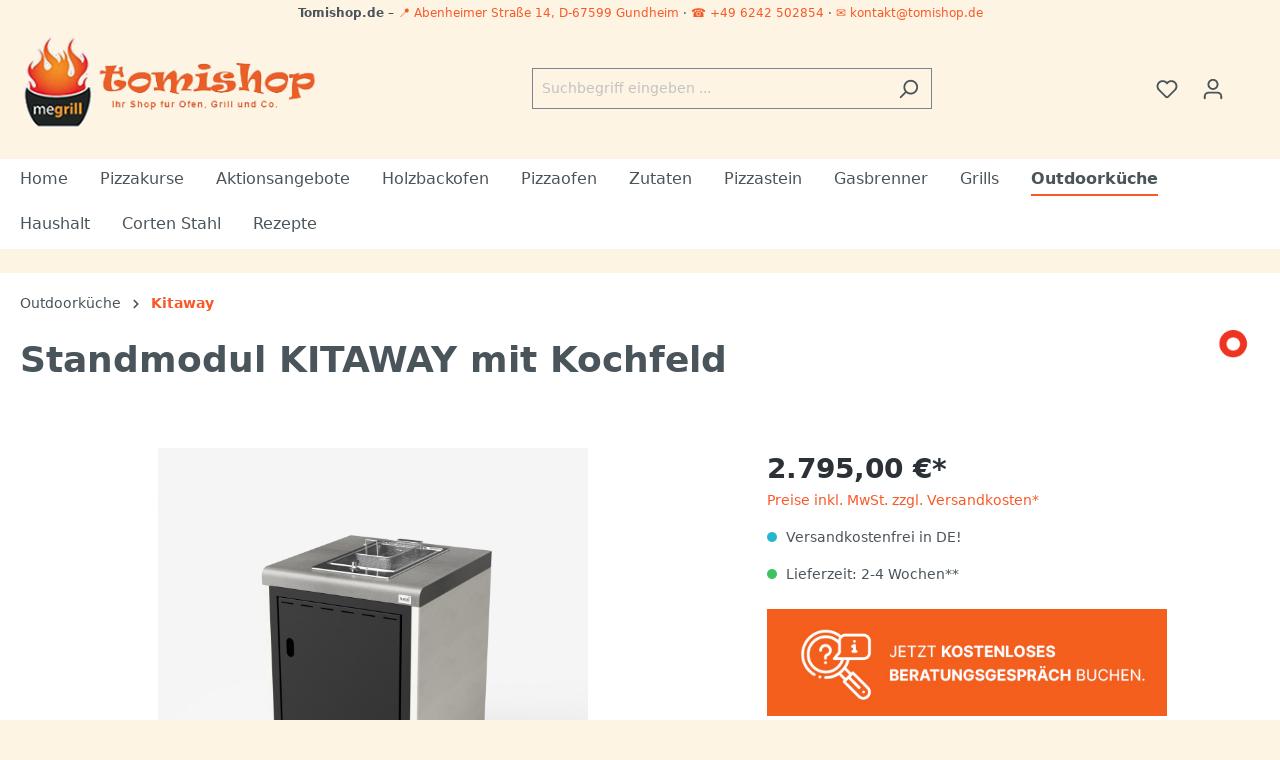

--- FILE ---
content_type: text/html; charset=UTF-8
request_url: https://tomishop.de/standmodul-kitaway-mit-kochfeld/T00311-T00311-PGF30F
body_size: 32448
content:

<!DOCTYPE html>

<html lang="de-DE"
      itemscope="itemscope"
      >

                            
    <head>
        
                                    <meta charset="utf-8">
            
                            <meta name="viewport"
                      content="width=device-width, initial-scale=1, shrink-to-fit=no">
            
                            <meta name="author"
                      content="">
                <meta name="robots"
                      content="index,follow">
                <meta name="revisit-after"
                      content="15 days">
                <meta name="keywords"
                      content="">
                <meta name="description"
                      content="Standmodul mit Elektrokochfeld✓ für Aussenküche✓ auch stand alone✓ Online-Konfigurator✓ Ratenkauf✓ Rechnungskauf✓ PayPal✓">
            
                <meta property="og:type"
          content="product"/>
    <meta property="og:site_name"
          content="Tomishop"/>
    <meta property="og:url"
          content="https://tomishop.de/standmodul-kitaway-mit-kochfeld/T00311-T00311-PGF30F"/>
    <meta property="og:title"
          content="Kitaway Outdoorküche mit Kochfeld jetzt bestellen"/>

    <meta property="og:description"
          content="Standmodul mit Elektrokochfeld✓ für Aussenküche✓ auch stand alone✓ Online-Konfigurator✓ Ratenkauf✓ Rechnungskauf✓ PayPal✓"/>
    <meta property="og:image"
          content="https://tomishop.de/media/fa/f9/8e/1707404342/t00311.png"/>

            <meta property="product:brand"
              content="movelar-Tuozi"/>
    
                                                <meta property="product:price:amount"
              content="2795"/>
    
    <meta property="product:price:currency"
          content="EUR"/>
    <meta property="product:product_link"
          content="https://tomishop.de/standmodul-kitaway-mit-kochfeld/T00311-T00311-PGF30F"/>

    <meta name="twitter:card"
          content="product"/>
    <meta name="twitter:site"
          content="Tomishop"/>
    <meta name="twitter:title"
          content="Kitaway Outdoorküche mit Kochfeld jetzt bestellen"/>
    <meta name="twitter:description"
          content="Standmodul mit Elektrokochfeld✓ für Aussenküche✓ auch stand alone✓ Online-Konfigurator✓ Ratenkauf✓ Rechnungskauf✓ PayPal✓"/>
    <meta name="twitter:image"
          content="https://tomishop.de/media/fa/f9/8e/1707404342/t00311.png"/>

                            <meta 
                      content="Tomishop">
                <meta 
                      content="">
                <meta 
                      content="true">
                <meta 
                      content="https://tomishop.de/media/d5/5e/98/1708134077/logo-tomishop018db.png">
            
                                                

                
                    <script type="application/ld+json">
            [{"@context":"https:\/\/schema.org\/","@type":"Product","name":"Standmodul KITAWAY mit Kochfeld","description":"Standmodul KITAWAY mit Elektrokochfeld\nKitaway Seitenst\u00e4nder.Oberteil aus glattem schwarzem oder grauem Beton,Unterteile aus strukturiertem oder glattem wei\u00dfem Beton.Stahlregal und M\u00f6glichkeit, Schubladen, T\u00fcren oder Fu\u00dfleiste hinzuzuf\u00fcgen.Dieses Produkt ist nur mit Kitaway Grills und Modulen mit Fu\u00dfleiste kompatibel.3 Kochfeldeins\u00e4tze:- PGF32C - Klassisches Vitrokeramik-Kochfeld. 30cm. Eingebauter Typ: Niedriges Profil.- PGF30B - Klassisches Kochfeld. 30cm. Flacher Grill aus Edelstahl.- PGF30F - 31 cm \u201eDomino\u201c-Ultra-Low-Profile-Fritteuse.\nGewicht: 200kgL\u00e4nge: 61cmBreite: 63cmH\u00f6he: 85cm","sku":"T00311-T00311-PGF30F","mpn":"T00311-PGF30F","brand":{"@type":"Brand","name":"movelar-Tuozi"},"image":["https:\/\/tomishop.de\/media\/fa\/f9\/8e\/1707404342\/t00311.png"],"offers":[{"@type":"Offer","availability":"https:\/\/schema.org\/LimitedAvailability","itemCondition":"https:\/\/schema.org\/NewCondition","priceCurrency":"EUR","priceValidUntil":"2026-01-23","url":"https:\/\/tomishop.de\/standmodul-kitaway-mit-kochfeld\/T00311-T00311-PGF30F","price":2795.0}]},{"@context":"https:\/\/schema.org","@type":"BreadcrumbList","itemListElement":[{"@type":"ListItem","position":1,"name":"Outdoork\u00fcche","item":"https:\/\/tomishop.de\/outdoorkuechen"},{"@type":"ListItem","position":2,"name":"Kitaway","item":"https:\/\/tomishop.de\/outdoorkueche-serie-kitaway"}]},{"@context":"https:\/\/schema.org","@type":"Organization","url":"https:\/\/tomishop.de\/media\/95\/56\/c8\/1688732881\/logo-tomishop.png"},{"@context":"https:\/\/schema.org","@type":"LocalBusiness","name":"tomishop","url":"https:\/\/tomishop.de","telephone":"+49 6242 502 854","address":{"@type":"PostalAddress","streetAddress":"Abenheimer Str. 14","addressLocality":"Gundheim","postalCode":"67599","addressCountry":"DE"},"openingHoursSpecification":[{"@type":"OpeningHoursSpecification","dayOfWeek":["Monday","Tuesday","Wednesday","Thursday","Friday"],"opens":"08:00","closes":"14:00"}],"priceRange":"\u20ac\u20ac\u20ac","image":"https:\/\/tomishop.de\/media\/95\/56\/c8\/1688732881\/logo-tomishop.png"}]
        </script>
            

                    <link rel="shortcut icon"
                  href="https://tomishop.de/media/d5/3a/c2/1688732872/favicon.ico">
        
                                <link rel="apple-touch-icon"
                  sizes="180x180"
                  href="https://tomishop.de/media/d5/5e/98/1708134077/logo-tomishop018db.png">
                    
        <link rel="canonical" href="https://tomishop.de/standmodul-kitaway-mit-kochfeld/T00311-T00311-PGF30F">
                    <title>Kitaway Outdoorküche mit Kochfeld jetzt bestellen</title>
    
        
                        
                                                                    <link rel="stylesheet"
                      href="https://tomishop.de/theme/4bec08bc8e8167bcd13fdef13a8d3e5f/css/all.css?1766412000">
                                    
    

                        <script>
        window.features = {"V6_5_0_0":true,"v6.5.0.0":true,"V6_6_0_0":false,"v6.6.0.0":false,"V6_7_0_0":false,"v6.7.0.0":false,"VUE3":false,"vue3":false,"JOIN_FILTER":false,"join.filter":false,"MEDIA_PATH":false,"media.path":false,"ES_MULTILINGUAL_INDEX":false,"es.multilingual.index":false,"STOCK_HANDLING":true,"stock.handling":true,"ASYNC_THEME_COMPILATION":false,"async.theme.compilation":false,"FEATURE_SWAGCMSEXTENSIONS_1":true,"feature.swagcmsextensions.1":true,"FEATURE_SWAGCMSEXTENSIONS_2":true,"feature.swagcmsextensions.2":true,"FEATURE_SWAGCMSEXTENSIONS_8":true,"feature.swagcmsextensions.8":true,"FEATURE_SWAGCMSEXTENSIONS_63":true,"feature.swagcmsextensions.63":true};
    </script>
        
                                                
    <script>
        window.dataLayer = window.dataLayer || [];
        function gtag() { dataLayer.push(arguments); }

        (() => {
            const analyticsStorageEnabled = document.cookie.split(';').some((item) => item.trim().includes('google-analytics-enabled=1'));
            const adsEnabled = document.cookie.split(';').some((item) => item.trim().includes('google-ads-enabled=1'));

            // Always set a default consent for consent mode v2
            gtag('consent', 'default', {
                'ad_user_data': adsEnabled ? 'granted' : 'denied',
                'ad_storage': adsEnabled ? 'granted' : 'denied',
                'ad_personalization': adsEnabled ? 'granted' : 'denied',
                'analytics_storage': analyticsStorageEnabled ? 'granted' : 'denied'
            });
        })();
    </script>
        

    
                    

                        <script                     type="text/javascript">
                window.ga4CustomUrl = '';
            </script>
            
                                                                                        
    
                                                                                                <script                         type="text/javascript">
                    window.googleAnalyticsEnabled = false;
                    window.googleAdsEnabled = false;
                    window.ga4Enabled = false;
                    window.googleTagEnabled = false;

                    window.metaAdsEnabled = false;
                    window.microsoftAdsEnabled = false;
                    window.pinterestAdsEnabled = false;
                    window.tiktokAdsEnabled = false;


                                        window.ga4CookieConfig = 'standardCookies';
                    

                                        window.generateLeadValue = '1';
                                        window.ga4Currency = 'EUR';

                </script>
                                                            <script                             type="text/javascript">
                        window.ga4TagId = 'GTM-KBLWTWF';
                        window.dataLayer = window.dataLayer || [];
                        window.googleTagEnabled = true;
                        window.ga4Enabled = true;
                        window.ga4controllerName = 'product';
                        window.ga4controllerAction = 'index';
                        window.ga4activeNavigationId = '018d893998b07173bd9fbe40013ea4e1';
                        window.ga4activeNavigationName = 'Kitaway';
                        window.ga4affiliation = 'tomishop.de';
                        window.ga4salesChannelName = 'tomishop.de';
                        window.ga4salesChannelId = '01893051a773739699b44f8248dc16d6';
                        if (localStorage.getItem("ga4UserId")) window.ga4UserId = localStorage.getItem("ga4UserId");
                        if (localStorage.getItem("ga4CustomerLifetimeValue")) window.ga4CustomerLifetimeValue = localStorage.getItem("ga4CustomerLifetimeValue");
                        if (localStorage.getItem("ga4CustomerOrderCount")) window.ga4CustomerOrderCount = localStorage.getItem("ga4CustomerOrderCount");

                                                window.ga4upCoupon = false;
                                                                        window.ga4gpCoupon = false;
                                                                        window.customTagManager = false;
                                                                        window.ga4AdvancedConsentMode = false;
                                                                        window.ga4ActiveConsentMode = true;
                                                                        window.metaAdsEnabled = true;
                        
                                                window.microsoftAdsEnabled = true;

                        
                                                window.pinterestAdsEnabled = true;
                        
                                            </script>
                                                                                            <script                             type="text/javascript">
                        window.googleAnalyticsEnabled = true;
                    </script>
                                    

                                    <script                         type="text/javascript">
                    window.ga4UserLoggedIn = false;
                    if (localStorage.getItem("loginSent")) localStorage.removeItem("loginSent");
                    if (localStorage.getItem("signUpSent")) localStorage.removeItem("signUpSent");
                </script>
            
                            <script                         type="text/javascript">


                    window.googleAdsEnabled = true;

                                        window.conversionConfiguration = 'brutto';
                    

                </script>

                                
    
                
                        <script                     type="text/javascript">
                window.ga4Product = {};
            </script>
                
                                    
                                                                    
                                                    
                                                                        
                
                                                                                                                                            
                                                    
                                                    
                                    <script                             type="text/javascript">
                        window.ga4Product['018d893998b07173bd9fbe40013ea4e1'] = {
                            item_id: 'T00311-T00311-PGF30F',
                            item_name: 'Standmodul KITAWAY mit Kochfeld',
                            item_variant: 'Kitaway grau-weiß mit grauem Sockel - Kochfeldeinsatz Fritteuse ',
                            item_brand: 'movelar-Tuozi',
                            currency: 'EUR',
                            price: '2795',
                            extra: {
                                minPurchase: '1',
                                shopware_id: '018d893998b07173bd9fbe40013ea4e1',
                                realPrice: '2795',
                                item_startPrice: '2795',
                                item_hasGraduatedPrice: '1',
                                taxRate: '19',
                                cheapest: '2795',
                                parentId: '018d893988fc702992e988879cb9acf1'
                            }
                        };
                                                    window.ga4Product['018d893998b07173bd9fbe40013ea4e1']['item_list_id'] = 'product';
                            window.ga4Product['018d893998b07173bd9fbe40013ea4e1']['item_list_name'] = 'product';
                                                                                                                                                                            window.ga4Product['018d893998b07173bd9fbe40013ea4e1']['item_category'] = 'Deutsch';
                                                                                                                                        </script>
                                        
    
            
                    
    

                                
            <script type="text/javascript"
                                src='https://www.google.com/recaptcha/api.js?render=6LdS0p4pAAAAALLrEjhdeONJRKcdtl298Vo543Ou'
                defer></script>
        <script>
                                        window.googleReCaptchaV3Active = true;
                    </script>
            

    
                
                                    <script>
                    window.useDefaultCookieConsent = true;
                </script>
                    
                                        <script>
                window.activeNavigationId = '018d89395c2071b8b8710089de9ed5ad';
                window.router = {
                    'frontend.cart.offcanvas': '/checkout/offcanvas',
                    'frontend.cookie.offcanvas': '/cookie/offcanvas',
                    'frontend.checkout.finish.page': '/checkout/finish',
                    'frontend.checkout.info': '/widgets/checkout/info',
                    'frontend.menu.offcanvas': '/widgets/menu/offcanvas',
                    'frontend.cms.page': '/widgets/cms',
                    'frontend.cms.navigation.page': '/widgets/cms/navigation',
                    'frontend.account.addressbook': '/widgets/account/address-book',
                    'frontend.country.country-data': '/country/country-state-data',
                    'frontend.app-system.generate-token': '/app-system/Placeholder/generate-token',
                    };
                window.salesChannelId = '01893051a773739699b44f8248dc16d6';
            </script>
        

        
    <script>
        window.router['widgets.swag.cmsExtensions.quickview'] = '/swag/cms-extensions/quickview';
        window.router['widgets.swag.cmsExtensions.quickview.variant'] = '/swag/cms-extensions/quickview/variant';
    </script>


    <script>
        window.router['frontend.product.review.translate'] = '/translate-review';
    </script>

                                <script>
                
                window.breakpoints = {"xs":0,"sm":576,"md":768,"lg":992,"xl":1200};
            </script>
        
                                    <script>
                    window.customerLoggedInState = 0;

                    window.wishlistEnabled = 1;
                </script>
                    
                    <script src="https://tomishop.de/bundles/netzpnotifications6/jquery-3.5.1.slim.min.js?1709633161"></script>

                            <script>
                window.themeAssetsPublicPath = 'https://tomishop.de/theme/018df4781de67223a8ee2e7dc923d85f/assets/';
            </script>
        
        
                                                                                                <script type="text/javascript" src="https://tomishop.de/theme/4bec08bc8e8167bcd13fdef13a8d3e5f/js/all.js?1766412000" defer></script>
                                                        

    

    
        
        
        
        
    <script>
        window.mollie_javascript_use_shopware = '0'
    </script>

    

    </head>

    <body class="is-ctl-product is-act-index
          is--detail-page            page-type-"
    data-wizmo-tomishop-theme="true
">

                            
                <noscript class="noscript-main">
                
    <div role="alert"
         class="alert alert-info alert-has-icon">
                                                                        
                                                    <span class="icon icon-info">
                        <svg xmlns="http://www.w3.org/2000/svg" xmlns:xlink="http://www.w3.org/1999/xlink" width="24" height="24" viewBox="0 0 24 24"><defs><path d="M12 7c.5523 0 1 .4477 1 1s-.4477 1-1 1-1-.4477-1-1 .4477-1 1-1zm1 9c0 .5523-.4477 1-1 1s-1-.4477-1-1v-5c0-.5523.4477-1 1-1s1 .4477 1 1v5zm11-4c0 6.6274-5.3726 12-12 12S0 18.6274 0 12 5.3726 0 12 0s12 5.3726 12 12zM12 2C6.4772 2 2 6.4772 2 12s4.4772 10 10 10 10-4.4772 10-10S17.5228 2 12 2z" id="icons-default-info" /></defs><use xlink:href="#icons-default-info" fill="#758CA3" fill-rule="evenodd" /></svg>
        </span>                                                    
                                    
                    <div class="alert-content-container">
                                                    
                                    <div class="alert-content">
                                                    Um unseren Shop in vollem Umfang nutzen zu können, empfehlen wir Ihnen Javascript in Ihrem Browser zu aktivieren.
                                            </div>
                
                                                                </div>
            </div>
            </noscript>
        

                    <header class="header-main">
                                    <div class="container">
                                        <div class="top-header-info w-100 text-center small py-1 px-2">
        
                <div class="d-none d-md-inline">
            <strong>Tomishop.de</strong> – 
            <a href="https://maps.app.goo.gl/q8rBrN6F73wX1h5c8" target="_blank" rel="noopener" class="text-decoration-none">
                📍 Abenheimer&nbsp;Straße&nbsp;14, D-67599&nbsp;Gundheim
            </a> · 
            <a href="tel:+496242502854" class="text-decoration-none">☎ +49&nbsp;6242&nbsp;502854</a> · 
            <a href="mailto:kontakt@tomishop.de" class="text-decoration-none">✉ kontakt@tomishop.de</a>
        </div>

                <div class="d-block d-md-none">
            <div><strong>Tomishop.de</strong></div>
            <div class="text-nowrap">
                <a href="https://maps.app.goo.gl/q8rBrN6F73wX1h5c8" target="_blank" rel="noopener" class="text-decoration-none">
                    📍 D-67599&nbsp;Gundheim
                </a> · 
                <a href="tel:+496242502854" class="text-decoration-none">☎ 06242&nbsp;502854</a> · 
                <a href="mailto:kontakt@tomishop.de" class="text-decoration-none">✉ Mail</a>
            </div>
        </div>

    </div>
    
            <div class="row align-items-center header-row">
                            <div class="col-12 col-lg-auto header-logo-col">
                        <div class="header-logo-main">
                    <a class="header-logo-main-link"
               href="/"
               title="Zur Startseite gehen">
                                    <picture class="header-logo-picture">
                                                                                
                                                                            
                                                                                    <img src="https://tomishop.de/media/d5/5e/98/1708134077/logo-tomishop018db.png"
                                     alt="Zur Startseite gehen"
                                     class="img-fluid header-logo-main-img">
                                                                        </picture>
                            </a>
            </div>
                </div>
            
                            <div class="col-12 order-2 col-sm order-sm-1 header-search-col">
                    <div class="row">
                        <div class="col-sm-auto d-none d-sm-block d-lg-none">
                                                            <div class="nav-main-toggle">
                                                                            <button
                                            class="btn nav-main-toggle-btn header-actions-btn"
                                            type="button"
                                                                                                                                        data-offcanvas-menu="true"
                                                                                        aria-label="Menü"
                                        >
                                                                                            <span class="icon icon-stack">
                        <svg xmlns="http://www.w3.org/2000/svg" xmlns:xlink="http://www.w3.org/1999/xlink" width="24" height="24" viewBox="0 0 24 24"><defs><path d="M3 13c-.5523 0-1-.4477-1-1s.4477-1 1-1h18c.5523 0 1 .4477 1 1s-.4477 1-1 1H3zm0-7c-.5523 0-1-.4477-1-1s.4477-1 1-1h18c.5523 0 1 .4477 1 1s-.4477 1-1 1H3zm0 14c-.5523 0-1-.4477-1-1s.4477-1 1-1h18c.5523 0 1 .4477 1 1s-.4477 1-1 1H3z" id="icons-default-stack" /></defs><use xlink:href="#icons-default-stack" fill="#758CA3" fill-rule="evenodd" /></svg>
        </span>                                                                                    </button>
                                                                    </div>
                                                    </div>
                        <div class="col">
                            
    <div class="collapse"
         id="searchCollapse">
        <div class="header-search">
            <form action="/search"
                  method="get"
                                                          data-search-form="true"
                                    data-search-widget-options='{&quot;searchWidgetMinChars&quot;:2}'
                  data-url="/suggest?search="
                  class="header-search-form">
                                                            <div class="input-group">
                                                            <input type="search"
                                       name="search"
                                       class="form-control header-search-input"
                                       autocomplete="off"
                                       autocapitalize="off"
                                       placeholder="Suchbegriff eingeben ..."
                                       aria-label="Suchbegriff eingeben ..."
                                       value=""
                                >
                            
                                                            <button type="submit"
                                        class="btn header-search-btn"
                                        aria-label="Suchen">
                                    <span class="header-search-icon">
                                        <span class="icon icon-search">
                        <svg xmlns="http://www.w3.org/2000/svg" xmlns:xlink="http://www.w3.org/1999/xlink" width="24" height="24" viewBox="0 0 24 24"><defs><path d="M10.0944 16.3199 4.707 21.707c-.3905.3905-1.0237.3905-1.4142 0-.3905-.3905-.3905-1.0237 0-1.4142L8.68 14.9056C7.6271 13.551 7 11.8487 7 10c0-4.4183 3.5817-8 8-8s8 3.5817 8 8-3.5817 8-8 8c-1.8487 0-3.551-.627-4.9056-1.6801zM15 16c3.3137 0 6-2.6863 6-6s-2.6863-6-6-6-6 2.6863-6 6 2.6863 6 6 6z" id="icons-default-search" /></defs><use xlink:href="#icons-default-search" fill="#758CA3" fill-rule="evenodd" /></svg>
        </span>                                    </span>
                                </button>
                                                    </div>
                    
                            </form>
        </div>
    </div>
                        </div>
                    </div>
                </div>
            
                <div class="col-12 order-1 col-sm-auto order-sm-2 header-actions-col d-flex align-items-center gap-2">
        <div class="d-none d-sm-block">
            <div id="eKomiSeal_default"></div>
        </div>

        <div class="row g-0">
                                                       <div class="col d-sm-none">
                                <div class="menu-button">
                                                                            <button
                                            class="btn nav-main-toggle-btn header-actions-btn"
                                            type="button"
                                                                                                                                        data-offcanvas-menu="true"
                                                                                        aria-label="Menü"
                                        >
                                                                                            <span class="icon icon-stack">
                        <svg xmlns="http://www.w3.org/2000/svg" xmlns:xlink="http://www.w3.org/1999/xlink" width="24" height="24" viewBox="0 0 24 24"><use xlink:href="#icons-default-stack" fill="#758CA3" fill-rule="evenodd" /></svg>
        </span>                                                                                    </button>
                                                                    </div>
                            </div>
                        
            
                                                        <div class="col-auto d-sm-none">
                                <div class="search-toggle">
                                    <button class="btn header-actions-btn search-toggle-btn js-search-toggle-btn collapsed"
                                            type="button"
                                            data-bs-toggle="collapse"
                                            data-bs-target="#searchCollapse"
                                            aria-expanded="false"
                                            aria-controls="searchCollapse"
                                            aria-label="Suchen">
                                        <span class="icon icon-search">
                        <svg xmlns="http://www.w3.org/2000/svg" xmlns:xlink="http://www.w3.org/1999/xlink" width="24" height="24" viewBox="0 0 24 24"><use xlink:href="#icons-default-search" fill="#758CA3" fill-rule="evenodd" /></svg>
        </span>                                    </button>
                                </div>
                            </div>
                        
            
                                                                                <div class="col-auto">
                                    <div class="header-wishlist">
                                        <a class="btn header-wishlist-btn header-actions-btn"
                                           href="/wishlist"
                                           title="Merkzettel"
                                           aria-label="Merkzettel">
                                                
            <span class="header-wishlist-icon">
            <span class="icon icon-heart">
                        <svg xmlns="http://www.w3.org/2000/svg" xmlns:xlink="http://www.w3.org/1999/xlink" width="24" height="24" viewBox="0 0 24 24"><defs><path d="M20.0139 12.2998c1.8224-1.8224 1.8224-4.7772 0-6.5996-1.8225-1.8225-4.7772-1.8225-6.5997 0L12 7.1144l-1.4142-1.4142c-1.8225-1.8225-4.7772-1.8225-6.5997 0-1.8224 1.8224-1.8224 4.7772 0 6.5996l7.519 7.519a.7.7 0 0 0 .9899 0l7.5189-7.519zm1.4142 1.4142-7.519 7.519c-1.0543 1.0544-2.7639 1.0544-3.8183 0L2.572 13.714c-2.6035-2.6035-2.6035-6.8245 0-9.428 2.6035-2.6035 6.8246-2.6035 9.4281 0 2.6035-2.6035 6.8246-2.6035 9.428 0 2.6036 2.6035 2.6036 6.8245 0 9.428z" id="icons-default-heart" /></defs><use xlink:href="#icons-default-heart" fill="#758CA3" fill-rule="evenodd" /></svg>
        </span>        </span>
    
    
    
    <span class="badge bg-primary header-wishlist-badge"
          id="wishlist-basket"
          data-wishlist-storage="true"
          data-wishlist-storage-options="{&quot;listPath&quot;:&quot;\/wishlist\/list&quot;,&quot;mergePath&quot;:&quot;\/wishlist\/merge&quot;,&quot;pageletPath&quot;:&quot;\/wishlist\/merge\/pagelet&quot;}"
          data-wishlist-widget="true"
          data-wishlist-widget-options="{&quot;showCounter&quot;:true}"
    ></span>
                                        </a>
                                    </div>
                                </div>
                            
                            
                                                        <div class="col-auto">
                                <div class="account-menu">
                                        <div class="dropdown">
                    <button class="btn account-menu-btn header-actions-btn"
                    type="button"
                    id="accountWidget"
                                                                data-offcanvas-account-menu="true"
                                        data-bs-toggle="dropdown"
                    aria-haspopup="true"
                    aria-expanded="false"
                    aria-label="Ihr Konto"
                    title="Ihr Konto">
                <span class="icon icon-avatar">
                        <svg xmlns="http://www.w3.org/2000/svg" xmlns:xlink="http://www.w3.org/1999/xlink" width="24" height="24" viewBox="0 0 24 24"><defs><path d="M12 3C9.7909 3 8 4.7909 8 7c0 2.2091 1.7909 4 4 4 2.2091 0 4-1.7909 4-4 0-2.2091-1.7909-4-4-4zm0-2c3.3137 0 6 2.6863 6 6s-2.6863 6-6 6-6-2.6863-6-6 2.6863-6 6-6zM4 22.099c0 .5523-.4477 1-1 1s-1-.4477-1-1V20c0-2.7614 2.2386-5 5-5h10.0007c2.7614 0 5 2.2386 5 5v2.099c0 .5523-.4477 1-1 1s-1-.4477-1-1V20c0-1.6569-1.3431-3-3-3H7c-1.6569 0-3 1.3431-3 3v2.099z" id="icons-default-avatar" /></defs><use xlink:href="#icons-default-avatar" fill="#758CA3" fill-rule="evenodd" /></svg>
        </span>            </button>
        
                    <div class="dropdown-menu dropdown-menu-end account-menu-dropdown js-account-menu-dropdown"
                 aria-labelledby="accountWidget">
                

        
            <div class="offcanvas-header">
                            <button class="btn btn-light offcanvas-close js-offcanvas-close">
                                            <span class="icon icon-x icon-sm">
                        <svg xmlns="http://www.w3.org/2000/svg" xmlns:xlink="http://www.w3.org/1999/xlink" width="24" height="24" viewBox="0 0 24 24"><defs><path d="m10.5858 12-7.293-7.2929c-.3904-.3905-.3904-1.0237 0-1.4142.3906-.3905 1.0238-.3905 1.4143 0L12 10.5858l7.2929-7.293c.3905-.3904 1.0237-.3904 1.4142 0 .3905.3906.3905 1.0238 0 1.4143L13.4142 12l7.293 7.2929c.3904.3905.3904 1.0237 0 1.4142-.3906.3905-1.0238.3905-1.4143 0L12 13.4142l-7.2929 7.293c-.3905.3904-1.0237.3904-1.4142 0-.3905-.3906-.3905-1.0238 0-1.4143L10.5858 12z" id="icons-default-x" /></defs><use xlink:href="#icons-default-x" fill="#758CA3" fill-rule="evenodd" /></svg>
        </span>                    
                                            Menü schließen
                                    </button>
                    </div>
    
            <div class="offcanvas-body">
                <div class="account-menu">
                                                <div class="dropdown-header account-menu-header">
                    Ihr Konto
                </div>
                    
    
                                    <div class="account-menu-login">
                                            <a href="/account/login"
                           title="Anmelden"
                           class="btn btn-primary account-menu-login-button">
                            Anmelden
                        </a>
                    
                                            <div class="account-menu-register">
                            oder <a href="/account/login"
                                                                            title="Registrieren">registrieren</a>
                        </div>
                                    </div>
                    
                    <div class="account-menu-links">
                    <div class="header-account-menu">
        <div class="card account-menu-inner">
                                                    
    
                                <div class="list-group list-group-flush account-aside-list-group">
                                                    <div class="list-group list-group-flush account-aside-list-group">
                            
                                                                <a href="/account"
                                   title="Übersicht"
                                   class="list-group-item list-group-item-action account-aside-item">
                                    Übersicht
                                </a>
                            
                                                                <a href="/account/profile"
                                   title="Persönliches Profil"
                                   class="list-group-item list-group-item-action account-aside-item">
                                    Persönliches Profil
                                </a>
                            

                
                
                                                            <a href="/account/address"
                                   title="Adressen"
                                   class="list-group-item list-group-item-action account-aside-item">
                                    Adressen
                                </a>
                            
                                                            <a href="/account/payment"
                                   title="Zahlungsarten"
                                   class="list-group-item list-group-item-action account-aside-item">
                                    Zahlungsarten
                                </a>
                            
                                                            <a href="/account/order"
                                   title="Bestellungen"
                                   class="list-group-item list-group-item-action account-aside-item">
                                    Bestellungen
                                </a>
                                                    

                        <a href="/account/mollie/subscriptions" title="Abonnements" class="list-group-item list-group-item-action account-aside-item">
                Abonnements
            </a>
            


                                    </div>
                            

                                                            
                        <a href="/account/subscription"
                           title="Abonnements"
                           class="list-group-item list-group-item-action account-aside-item">
                            Abonnements
                        </a>
                                                </div>
    
                                                </div>
    </div>
            </div>
            </div>
        </div>
                </div>
            </div>
                                </div>
                            </div>
                        
            
                                                        <div class="col-auto">
                                <div
                                    class="header-cart"
                                                                                                                data-offcanvas-cart="true"
                                                                    >
                                    <a class="btn header-cart-btn header-actions-btn"
                                       href="/checkout/cart"
                                       data-cart-widget="true"
                                       title="Warenkorb"
                                       aria-label="Warenkorb">
                                            <span class="header-cart-icon">
        <span class="icon icon-bag">
                        <svg xmlns="http://www.w3.org/2000/svg" xmlns:xlink="http://www.w3.org/1999/xlink" width="24" height="24" viewBox="0 0 24 24"><defs><path d="M5.892 3c.5523 0 1 .4477 1 1s-.4477 1-1 1H3.7895a1 1 0 0 0-.9986.9475l-.7895 15c-.029.5515.3946 1.0221.9987 1.0525h17.8102c.5523 0 1-.4477.9986-1.0525l-.7895-15A1 1 0 0 0 20.0208 5H17.892c-.5523 0-1-.4477-1-1s.4477-1 1-1h2.1288c1.5956 0 2.912 1.249 2.9959 2.8423l.7894 15c.0035.0788.0035.0788.0042.1577 0 1.6569-1.3432 3-3 3H3c-.079-.0007-.079-.0007-.1577-.0041-1.6546-.0871-2.9253-1.499-2.8382-3.1536l.7895-15C.8775 4.249 2.1939 3 3.7895 3H5.892zm4 2c0 .5523-.4477 1-1 1s-1-.4477-1-1V3c0-1.6569 1.3432-3 3-3h2c1.6569 0 3 1.3431 3 3v2c0 .5523-.4477 1-1 1s-1-.4477-1-1V3c0-.5523-.4477-1-1-1h-2c-.5523 0-1 .4477-1 1v2z" id="icons-default-bag" /></defs><use xlink:href="#icons-default-bag" fill="#758CA3" fill-rule="evenodd" /></svg>
        </span>    </span>
        <span class="header-cart-total">
        0,00 €*
    </span>
                                    </a>
                                </div>
                            </div>
                        
                    </div>
    </div>
        </div>
                        </div>
                            </header>
        
                    <div class="nav-main">
                                        <div class="main-navigation"
         id="mainNavigation"
         data-flyout-menu="true">
                    <div class="container">
                                    <nav class="nav main-navigation-menu"
                        itemscope="itemscope"
                        >
                        
                                                                                    <a class="nav-link main-navigation-link home-link"
                                    href="/"
                                    
                                    title="Home">
                                    <div class="main-navigation-link-text">
                                        <span >Home</span>
                                    </div>
                                </a>
                                                    
                                                    
                                                                                            
                                                                                                            <a class="nav-link main-navigation-link"
                                           href="https://tomishop.de/pizzakurse/"
                                           
                                                                                                                                 title="Pizzakurse">
                                            <div class="main-navigation-link-text">
                                                <span >Pizzakurse</span>
                                            </div>
                                        </a>
                                                                                                                                                                
                                                                                                            <a class="nav-link main-navigation-link"
                                           href="https://tomishop.de/aktionsangebote"
                                           
                                                                                                                                 title="Aktionsangebote">
                                            <div class="main-navigation-link-text">
                                                <span >Aktionsangebote</span>
                                            </div>
                                        </a>
                                                                                                                                                                
                                                                                                            <a class="nav-link main-navigation-link"
                                           href="https://tomishop.de/holzbackofen"
                                           
                                           data-flyout-menu-trigger="018d89395a9971169e201b0fb5346510"                                                                                      title="Holzbackofen">
                                            <div class="main-navigation-link-text">
                                                <span >Holzbackofen</span>
                                            </div>
                                        </a>
                                                                                                                                                                
                                                                                                            <a class="nav-link main-navigation-link"
                                           href="https://tomishop.de/pizzaofen"
                                           
                                           data-flyout-menu-trigger="018d89395a9b70a0927b3f0d7a49501a"                                                                                      title="Pizzaofen">
                                            <div class="main-navigation-link-text">
                                                <span >Pizzaofen</span>
                                            </div>
                                        </a>
                                                                                                                                                                
                                                                                                            <a class="nav-link main-navigation-link"
                                           href="https://tomishop.de/zutaten"
                                           
                                           data-flyout-menu-trigger="018d89395bfa7219a85109a2b536fcde"                                                                                      title="Zutaten">
                                            <div class="main-navigation-link-text">
                                                <span >Zutaten</span>
                                            </div>
                                        </a>
                                                                                                                                                                
                                                                                                            <a class="nav-link main-navigation-link"
                                           href="https://tomishop.de/pizzastein"
                                           
                                           data-flyout-menu-trigger="018d89395a9e72c1acd72df7b4587478"                                                                                      title="Pizzastein">
                                            <div class="main-navigation-link-text">
                                                <span >Pizzastein</span>
                                            </div>
                                        </a>
                                                                                                                                                                
                                                                                                            <a class="nav-link main-navigation-link"
                                           href="https://tomishop.de/paellapfannen-gasbrenner-ringbrenner"
                                           
                                           data-flyout-menu-trigger="018d89395a9f72fd854c83a48348ef0a"                                                                                      title="Gasbrenner">
                                            <div class="main-navigation-link-text">
                                                <span >Gasbrenner</span>
                                            </div>
                                        </a>
                                                                                                                                                                
                                                                                                            <a class="nav-link main-navigation-link"
                                           href="https://tomishop.de/grill"
                                           
                                           data-flyout-menu-trigger="018d89395a9f72fd854c83a4876d72a0"                                                                                      title="Grills">
                                            <div class="main-navigation-link-text">
                                                <span >Grills</span>
                                            </div>
                                        </a>
                                                                                                                                                                
                                                                                                            <a class="nav-link main-navigation-link active"
                                           href="https://tomishop.de/outdoorkuechen"
                                           
                                           data-flyout-menu-trigger="018d89395a9f72fd854c83a48d34a791"                                                                                      title="Outdoorküche">
                                            <div class="main-navigation-link-text">
                                                <span >Outdoorküche</span>
                                            </div>
                                        </a>
                                                                                                                                                                
                                                                                                            <a class="nav-link main-navigation-link"
                                           href="https://tomishop.de/haushaltsgeraete-und-kuechenhelfer"
                                           
                                                                                                                                 title="Haushalt">
                                            <div class="main-navigation-link-text">
                                                <span >Haushalt</span>
                                            </div>
                                        </a>
                                                                                                                                                                
                                                                                                            <a class="nav-link main-navigation-link"
                                           href="https://tomishop.de/corten"
                                           
                                                                                                                                 title="Corten Stahl">
                                            <div class="main-navigation-link-text">
                                                <span >Corten Stahl</span>
                                            </div>
                                        </a>
                                                                                                                                                                
                                                                                                            <a class="nav-link main-navigation-link"
                                           href="https://tomishop.de/holzbackofen-und-pizza-rezepte-"
                                           
                                           data-flyout-menu-trigger="018d89395aa070b6b25844305052d284"                                                                                      title="Rezepte">
                                            <div class="main-navigation-link-text">
                                                <span >Rezepte</span>
                                            </div>
                                        </a>
                                                                                                                                            </nav>
                            </div>
        
                                                                                                                                                                                                                                                                                                                                                                                                                                                                                                                                                                                                                                                                                
                                                <div class="navigation-flyouts">
                                                                                                                                                                                                                                                                                        <div class="navigation-flyout"
                                             data-flyout-menu-id="018d89395a9971169e201b0fb5346510">
                                            <div class="container">
                                                                                                                        <div class="row navigation-flyout-bar">
                            <div class="col">
                    <div class="navigation-flyout-category-link">
                                                                                    <a class="nav-link"
                                   href="https://tomishop.de/holzbackofen"
                                   
                                   title="Holzbackofen">
                                                                            Zur Kategorie Holzbackofen
                                        <span class="icon icon-arrow-right icon-primary">
                        <svg xmlns="http://www.w3.org/2000/svg" xmlns:xlink="http://www.w3.org/1999/xlink" width="16" height="16" viewBox="0 0 16 16"><defs><path id="icons-solid-arrow-right" d="M6.7071 6.2929c-.3905-.3905-1.0237-.3905-1.4142 0-.3905.3905-.3905 1.0237 0 1.4142l3 3c.3905.3905 1.0237.3905 1.4142 0l3-3c.3905-.3905.3905-1.0237 0-1.4142-.3905-.3905-1.0237-.3905-1.4142 0L9 8.5858l-2.2929-2.293z" /></defs><use transform="rotate(-90 9 8.5)" xlink:href="#icons-solid-arrow-right" fill="#758CA3" fill-rule="evenodd" /></svg>
        </span>                                                                    </a>
                                                                        </div>
                </div>
            
                            <div class="col-auto">
                    <div class="navigation-flyout-close js-close-flyout-menu">
                                                                                    <span class="icon icon-x">
                        <svg xmlns="http://www.w3.org/2000/svg" xmlns:xlink="http://www.w3.org/1999/xlink" width="24" height="24" viewBox="0 0 24 24"><use xlink:href="#icons-default-x" fill="#758CA3" fill-rule="evenodd" /></svg>
        </span>                                                                        </div>
                </div>
                    </div>
    
            <div class="row navigation-flyout-content">
                            <div class="col">
                    <div class="navigation-flyout-categories">
                                                        
                    
    
    <div class="row navigation-flyout-categories is-level-0">
                                            
                            <div class="col-4 navigation-flyout-col">
                                                                        <a class="nav-item nav-link navigation-flyout-link is-level-0"
                               href="https://tomishop.de/holzbackofen-mobil"
                               
                                                              title="Mobiler Holzbackofen">
                                <span >Mobiler Holzbackofen</span>
                            </a>
                                            
                                                                            
        
    
    <div class="navigation-flyout-categories is-level-1">
            </div>
                                                            </div>
                                                        
                            <div class="col-4 navigation-flyout-col">
                                                                        <a class="nav-item nav-link navigation-flyout-link is-level-0"
                               href="https://tomishop.de/steinbackofen-90cm"
                               
                                                              title="Holzbackofen 90x90cm">
                                <span >Holzbackofen 90x90cm</span>
                            </a>
                                            
                                                                            
        
    
    <div class="navigation-flyout-categories is-level-1">
            </div>
                                                            </div>
                                                        
                            <div class="col-4 navigation-flyout-col">
                                                                        <a class="nav-item nav-link navigation-flyout-link is-level-0"
                               href="https://tomishop.de/flammkuchenofen-100cm"
                               
                                                              title="Holzbackofen 100x100cm">
                                <span >Holzbackofen 100x100cm</span>
                            </a>
                                            
                                                                            
        
    
    <div class="navigation-flyout-categories is-level-1">
            </div>
                                                            </div>
                                                        
                            <div class="col-4 navigation-flyout-col">
                                                                        <a class="nav-item nav-link navigation-flyout-link is-level-0"
                               href="https://tomishop.de/holzbackofen-120cm"
                               
                                                              title="Holzbackofen 120x120cm">
                                <span >Holzbackofen 120x120cm</span>
                            </a>
                                            
                                                                            
        
    
    <div class="navigation-flyout-categories is-level-1">
            </div>
                                                            </div>
                                                        
                            <div class="col-4 navigation-flyout-col">
                                                                        <a class="nav-item nav-link navigation-flyout-link is-level-0"
                               href="https://tomishop.de/holzbackofen-zubehoer"
                               
                                                              title="Holzbackofen Zubehör">
                                <span >Holzbackofen Zubehör</span>
                            </a>
                                            
                                                                            
        
    
    <div class="navigation-flyout-categories is-level-1">
            </div>
                                                            </div>
                                                        
                            <div class="col-4 navigation-flyout-col">
                                                                        <a class="nav-item nav-link navigation-flyout-link is-level-0"
                               href="https://tomishop.de/pizzaschaufel"
                               
                                                              title="Pizzaschaufel">
                                <span >Pizzaschaufel</span>
                            </a>
                                            
                                                                            
        
    
    <div class="navigation-flyout-categories is-level-1">
            </div>
                                                            </div>
                                                        
                            <div class="col-4 navigation-flyout-col">
                                                                        <a class="nav-item nav-link navigation-flyout-link is-level-0"
                               href="https://tomishop.de/steinofen"
                               
                                                              title="Steinofen">
                                <span >Steinofen</span>
                            </a>
                                            
                                                                            
        
    
    <div class="navigation-flyout-categories is-level-1">
            </div>
                                                            </div>
                                                        
                            <div class="col-4 navigation-flyout-col">
                                                                        <a class="nav-item nav-link navigation-flyout-link is-level-0"
                               href="https://tomishop.de/holzbackofen-infos--"
                               
                                                              title="Holzbackofen Infos">
                                <span >Holzbackofen Infos</span>
                            </a>
                                            
                                                                            
        
    
    <div class="navigation-flyout-categories is-level-1">
            </div>
                                                            </div>
                                                        
                            <div class="col-4 navigation-flyout-col">
                                                                        <a class="nav-item nav-link navigation-flyout-link is-level-0"
                               href="https://tomishop.de/holzbackofen-aufbauservice"
                               
                                                              title="Holzbackofen Aufbauservice">
                                <span >Holzbackofen Aufbauservice</span>
                            </a>
                                            
                                                                            
        
    
    <div class="navigation-flyout-categories is-level-1">
            </div>
                                                            </div>
                                                        
                            <div class="col-4 navigation-flyout-col">
                                                                        <a class="nav-item nav-link navigation-flyout-link is-level-0"
                               href="https://tomishop.de/holzbackofen-mieten"
                               
                                                              title="Holzbackofen mieten">
                                <span >Holzbackofen mieten</span>
                            </a>
                                            
                                                                            
        
    
    <div class="navigation-flyout-categories is-level-1">
            </div>
                                                            </div>
                        </div>
                                            </div>
                </div>
            
                                                </div>
                                                                                                </div>
                                        </div>
                                                                                                                                                                                                            <div class="navigation-flyout"
                                             data-flyout-menu-id="018d89395a9b70a0927b3f0d7a49501a">
                                            <div class="container">
                                                                                                                        <div class="row navigation-flyout-bar">
                            <div class="col">
                    <div class="navigation-flyout-category-link">
                                                                                    <a class="nav-link"
                                   href="https://tomishop.de/pizzaofen"
                                   
                                   title="Pizzaofen">
                                                                            Zur Kategorie Pizzaofen
                                        <span class="icon icon-arrow-right icon-primary">
                        <svg xmlns="http://www.w3.org/2000/svg" xmlns:xlink="http://www.w3.org/1999/xlink" width="16" height="16" viewBox="0 0 16 16"><use transform="rotate(-90 9 8.5)" xlink:href="#icons-solid-arrow-right" fill="#758CA3" fill-rule="evenodd" /></svg>
        </span>                                                                    </a>
                                                                        </div>
                </div>
            
                            <div class="col-auto">
                    <div class="navigation-flyout-close js-close-flyout-menu">
                                                                                    <span class="icon icon-x">
                        <svg xmlns="http://www.w3.org/2000/svg" xmlns:xlink="http://www.w3.org/1999/xlink" width="24" height="24" viewBox="0 0 24 24"><use xlink:href="#icons-default-x" fill="#758CA3" fill-rule="evenodd" /></svg>
        </span>                                                                        </div>
                </div>
                    </div>
    
            <div class="row navigation-flyout-content">
                            <div class="col">
                    <div class="navigation-flyout-categories">
                                                        
                    
    
    <div class="row navigation-flyout-categories is-level-0">
                                            
                            <div class="col-4 navigation-flyout-col">
                                                                        <a class="nav-item nav-link navigation-flyout-link is-level-0"
                               href="https://tomishop.de/effeuno"
                               
                                                              title="Pizzaofen von Effeuno">
                                <span >Pizzaofen von Effeuno</span>
                            </a>
                                            
                                                                            
        
    
    <div class="navigation-flyout-categories is-level-1">
            </div>
                                                            </div>
                                                        
                            <div class="col-4 navigation-flyout-col">
                                                                        <a class="nav-item nav-link navigation-flyout-link is-level-0"
                               href="https://tomishop.de/pizzaofen-von-pizzaparty"
                               
                                                              title="Pizzaofen von PizzaParty">
                                <span >Pizzaofen von PizzaParty</span>
                            </a>
                                            
                                                                            
        
    
    <div class="navigation-flyout-categories is-level-1">
            </div>
                                                            </div>
                                                        
                            <div class="col-4 navigation-flyout-col">
                                                                        <a class="nav-item nav-link navigation-flyout-link is-level-0"
                               href="https://tomishop.de/pizzaofen-fuer-frische-pizza"
                               
                                                              title="Pizzaöfen für frische Pizza">
                                <span >Pizzaöfen für frische Pizza</span>
                            </a>
                                            
                                                                            
        
    
    <div class="navigation-flyout-categories is-level-1">
            </div>
                                                            </div>
                                                        
                            <div class="col-4 navigation-flyout-col">
                                                                        <a class="nav-item nav-link navigation-flyout-link is-level-0"
                               href="https://tomishop.de/pizzaofen-garten"
                               
                                                              title="Pizzaofen Garten">
                                <span >Pizzaofen Garten</span>
                            </a>
                                            
                                                                            
        
    
    <div class="navigation-flyout-categories is-level-1">
            </div>
                                                            </div>
                                                        
                            <div class="col-4 navigation-flyout-col">
                                                                        <a class="nav-item nav-link navigation-flyout-link is-level-0"
                               href="https://tomishop.de/pizzaofen/tisch-pizzaofen/"
                               
                                                              title="Tisch Pizzaofen">
                                <span >Tisch Pizzaofen</span>
                            </a>
                                            
                                                                            
        
    
    <div class="navigation-flyout-categories is-level-1">
            </div>
                                                            </div>
                                                        
                            <div class="col-4 navigation-flyout-col">
                                                                        <a class="nav-item nav-link navigation-flyout-link is-level-0"
                               href="https://tomishop.de/pizzaofen/pizzaofen-fuer-zuhause/"
                               
                                                              title="Pizzaofen für Zuhause">
                                <span >Pizzaofen für Zuhause</span>
                            </a>
                                            
                                                                            
        
    
    <div class="navigation-flyout-categories is-level-1">
            </div>
                                                            </div>
                                                        
                            <div class="col-4 navigation-flyout-col">
                                                                        <a class="nav-item nav-link navigation-flyout-link is-level-0"
                               href="https://tomishop.de/pizzaofen-gas"
                               
                                                              title="Pizzaofen Gas">
                                <span >Pizzaofen Gas</span>
                            </a>
                                            
                                                                            
        
    
    <div class="navigation-flyout-categories is-level-1">
            </div>
                                                            </div>
                                                        
                            <div class="col-4 navigation-flyout-col">
                                                                        <a class="nav-item nav-link navigation-flyout-link is-level-0"
                               href="https://tomishop.de/pizzaofen/pizzaofen-von-witt/"
                               
                                                              title="Pizzaofen von Witt">
                                <span >Pizzaofen von Witt</span>
                            </a>
                                            
                                                                            
        
    
    <div class="navigation-flyout-categories is-level-1">
            </div>
                                                            </div>
                                                        
                            <div class="col-4 navigation-flyout-col">
                                                                        <a class="nav-item nav-link navigation-flyout-link is-level-0"
                               href="https://tomishop.de/brotbackofen"
                               
                                                              title="Brotbackofen">
                                <span >Brotbackofen</span>
                            </a>
                                            
                                                                            
        
    
    <div class="navigation-flyout-categories is-level-1">
            </div>
                                                            </div>
                                                        
                            <div class="col-4 navigation-flyout-col">
                                                                        <a class="nav-item nav-link navigation-flyout-link is-level-0"
                               href="https://tomishop.de/knetmaschine"
                               
                                                              title="Knetmaschine">
                                <span >Knetmaschine</span>
                            </a>
                                            
                                                                            
        
    
    <div class="navigation-flyout-categories is-level-1">
            </div>
                                                            </div>
                                                        
                            <div class="col-4 navigation-flyout-col">
                                                                        <a class="nav-item nav-link navigation-flyout-link is-level-0"
                               href="https://tomishop.de/pizzaschieber"
                               
                                                              title="Pizzaschieber">
                                <span >Pizzaschieber</span>
                            </a>
                                            
                                                                            
        
    
    <div class="navigation-flyout-categories is-level-1">
            </div>
                                                            </div>
                                                        
                            <div class="col-4 navigation-flyout-col">
                                                                        <a class="nav-item nav-link navigation-flyout-link is-level-0"
                               href="https://tomishop.de/blaubleche"
                               
                                                              title="Blaubleche">
                                <span >Blaubleche</span>
                            </a>
                                            
                                                                            
        
    
    <div class="navigation-flyout-categories is-level-1">
            </div>
                                                            </div>
                                                        
                            <div class="col-4 navigation-flyout-col">
                                                                        <a class="nav-item nav-link navigation-flyout-link is-level-0"
                               href="https://tomishop.de/pizzateigbehaelter_teigbox"
                               
                                                              title="Teigboxen">
                                <span >Teigboxen</span>
                            </a>
                                            
                                                                            
        
    
    <div class="navigation-flyout-categories is-level-1">
            </div>
                                                            </div>
                                                        
                            <div class="col-4 navigation-flyout-col">
                                                                        <a class="nav-item nav-link navigation-flyout-link is-level-0"
                               href="https://tomishop.de/zubehoer-fuer-pizzaoefen"
                               
                                                              title="Zubehör">
                                <span >Zubehör</span>
                            </a>
                                            
                                                                            
        
    
    <div class="navigation-flyout-categories is-level-1">
            </div>
                                                            </div>
                                                        
                            <div class="col-4 navigation-flyout-col">
                                                                        <a class="nav-item nav-link navigation-flyout-link is-level-0"
                               href="https://tomishop.de/effeuno-ersatzteile"
                               
                                                              title="EffeUno-Ersatzteile">
                                <span >EffeUno-Ersatzteile</span>
                            </a>
                                            
                                                                            
        
    
    <div class="navigation-flyout-categories is-level-1">
            </div>
                                                            </div>
                                                        
                            <div class="col-4 navigation-flyout-col">
                                                                        <a class="nav-item nav-link navigation-flyout-link is-level-0"
                               href="https://tomishop.de/zeitschriften"
                               
                                                              title="Zeitschriften">
                                <span >Zeitschriften</span>
                            </a>
                                            
                                                                            
        
    
    <div class="navigation-flyout-categories is-level-1">
            </div>
                                                            </div>
                                                        
                            <div class="col-4 navigation-flyout-col">
                                                                        <a class="nav-item nav-link navigation-flyout-link is-level-0"
                               href="https://tomishop.de/pizzaofen-mieten"
                               
                                                              title="Pizzaofen mieten">
                                <span >Pizzaofen mieten</span>
                            </a>
                                            
                                                                            
        
    
    <div class="navigation-flyout-categories is-level-1">
            </div>
                                                            </div>
                                                        
                            <div class="col-4 navigation-flyout-col">
                                                                        <a class="nav-item nav-link navigation-flyout-link is-level-0"
                               href="https://tomishop.de/profi-pizzaofen"
                               
                                                              title="Profi-Pizzaofen">
                                <span >Profi-Pizzaofen</span>
                            </a>
                                            
                                                                            
        
    
    <div class="navigation-flyout-categories is-level-1">
                                            
                            <div class="navigation-flyout-col">
                                                                        <a class="nav-item nav-link navigation-flyout-link is-level-1"
                               href="https://tomishop.de/pizzaofen-230v"
                               
                                                              title="Pizzaofen 230V">
                                <span >Pizzaofen 230V</span>
                            </a>
                                            
                                                                            
        
    
    <div class="navigation-flyout-categories is-level-2">
            </div>
                                                            </div>
                                                        
                            <div class="navigation-flyout-col">
                                                                        <a class="nav-item nav-link navigation-flyout-link is-level-1"
                               href="https://tomishop.de/pizzaofen-prismafood-bistro-serie"
                               
                                                              title="Bistro-Serie">
                                <span >Bistro-Serie</span>
                            </a>
                                            
                                                                            
        
    
    <div class="navigation-flyout-categories is-level-2">
            </div>
                                                            </div>
                                                        
                            <div class="navigation-flyout-col">
                                                                        <a class="nav-item nav-link navigation-flyout-link is-level-1"
                               href="https://tomishop.de/pizzaofen-prismafood-deluxe-serie"
                               
                                                              title="Deluxe-Serie">
                                <span >Deluxe-Serie</span>
                            </a>
                                            
                                                                            
        
    
    <div class="navigation-flyout-categories is-level-2">
            </div>
                                                            </div>
                                                        
                            <div class="navigation-flyout-col">
                                                                        <a class="nav-item nav-link navigation-flyout-link is-level-1"
                               href="https://tomishop.de/pizzaofen-prismafood-special-serie"
                               
                                                              title="Special-Serie">
                                <span >Special-Serie</span>
                            </a>
                                            
                                                                            
        
    
    <div class="navigation-flyout-categories is-level-2">
            </div>
                                                            </div>
                                                        
                            <div class="navigation-flyout-col">
                                                                        <a class="nav-item nav-link navigation-flyout-link is-level-1"
                               href="https://tomishop.de/pizzaofen-prismafood-power-serie"
                               
                                                              title="Power-Serie">
                                <span >Power-Serie</span>
                            </a>
                                            
                                                                            
        
    
    <div class="navigation-flyout-categories is-level-2">
            </div>
                                                            </div>
                                                        
                            <div class="navigation-flyout-col">
                                                                        <a class="nav-item nav-link navigation-flyout-link is-level-1"
                               href="https://tomishop.de/pizzaofen-prismafood-virtuoso-serie"
                               
                                                              title="Virtuoso-Serie">
                                <span >Virtuoso-Serie</span>
                            </a>
                                            
                                                                            
        
    
    <div class="navigation-flyout-categories is-level-2">
            </div>
                                                            </div>
                                                        
                            <div class="navigation-flyout-col">
                                                                        <a class="nav-item nav-link navigation-flyout-link is-level-1"
                               href="https://tomishop.de/pizzaofen-prismafood-master-serie"
                               
                                                              title="Master-Serie">
                                <span >Master-Serie</span>
                            </a>
                                            
                                                                            
        
    
    <div class="navigation-flyout-categories is-level-2">
            </div>
                                                            </div>
                                                        
                            <div class="navigation-flyout-col">
                                                                        <a class="nav-item nav-link navigation-flyout-link is-level-1"
                               href="https://tomishop.de/pizzaofen-prismafood-pane-serie"
                               
                                                              title="Pane-Serie">
                                <span >Pane-Serie</span>
                            </a>
                                            
                                                                            
        
    
    <div class="navigation-flyout-categories is-level-2">
            </div>
                                                            </div>
                                                        
                            <div class="navigation-flyout-col">
                                                                        <a class="nav-item nav-link navigation-flyout-link is-level-1"
                               href="https://tomishop.de/pizzaofen-prismafood-gas-serie"
                               
                                                              title="Gas-Linie">
                                <span >Gas-Linie</span>
                            </a>
                                            
                                                                            
        
    
    <div class="navigation-flyout-categories is-level-2">
            </div>
                                                            </div>
                                                        
                            <div class="navigation-flyout-col">
                                                                        <a class="nav-item nav-link navigation-flyout-link is-level-1"
                               href="https://tomishop.de/zubehoer-fuer-profi-pizzaofen"
                               
                                                              title="Zubehör Profi-Pizzaofen">
                                <span >Zubehör Profi-Pizzaofen</span>
                            </a>
                                            
                                                                            
        
    
    <div class="navigation-flyout-categories is-level-2">
                                            
                            <div class="navigation-flyout-col">
                                                                        <a class="nav-item nav-link navigation-flyout-link is-level-2"
                               href="https://tomishop.de/untergestelle-fuer-prismafood-pizzaoefen"
                               
                                                              title="Untergestelle">
                                <span >Untergestelle</span>
                            </a>
                                            
                                                                            
        
    
    <div class="navigation-flyout-categories is-level-3">
            </div>
                                                            </div>
                                                        
                            <div class="navigation-flyout-col">
                                                                        <a class="nav-item nav-link navigation-flyout-link is-level-2"
                               href="https://tomishop.de/abzugshauben-fuer-pizzaoefen"
                               
                                                              title="Abzugshauben">
                                <span >Abzugshauben</span>
                            </a>
                                            
                                                                            
        
    
    <div class="navigation-flyout-categories is-level-3">
            </div>
                                                            </div>
                        </div>
                                                            </div>
                        </div>
                                                            </div>
                        </div>
                                            </div>
                </div>
            
                                                </div>
                                                                                                </div>
                                        </div>
                                                                                                                                                                                                            <div class="navigation-flyout"
                                             data-flyout-menu-id="018d89395bfa7219a85109a2b536fcde">
                                            <div class="container">
                                                                                                                        <div class="row navigation-flyout-bar">
                            <div class="col">
                    <div class="navigation-flyout-category-link">
                                                                                    <a class="nav-link"
                                   href="https://tomishop.de/zutaten"
                                   
                                   title="Zutaten">
                                                                            Zur Kategorie Zutaten
                                        <span class="icon icon-arrow-right icon-primary">
                        <svg xmlns="http://www.w3.org/2000/svg" xmlns:xlink="http://www.w3.org/1999/xlink" width="16" height="16" viewBox="0 0 16 16"><use transform="rotate(-90 9 8.5)" xlink:href="#icons-solid-arrow-right" fill="#758CA3" fill-rule="evenodd" /></svg>
        </span>                                                                    </a>
                                                                        </div>
                </div>
            
                            <div class="col-auto">
                    <div class="navigation-flyout-close js-close-flyout-menu">
                                                                                    <span class="icon icon-x">
                        <svg xmlns="http://www.w3.org/2000/svg" xmlns:xlink="http://www.w3.org/1999/xlink" width="24" height="24" viewBox="0 0 24 24"><use xlink:href="#icons-default-x" fill="#758CA3" fill-rule="evenodd" /></svg>
        </span>                                                                        </div>
                </div>
                    </div>
    
            <div class="row navigation-flyout-content">
                            <div class="col">
                    <div class="navigation-flyout-categories">
                                                        
                    
    
    <div class="row navigation-flyout-categories is-level-0">
                                            
                            <div class="col-4 navigation-flyout-col">
                                                                        <a class="nav-item nav-link navigation-flyout-link is-level-0"
                               href="https://tomishop.de/pizzamehl"
                               
                                                              title="Pizzamehl">
                                <span >Pizzamehl</span>
                            </a>
                                            
                                                                            
        
    
    <div class="navigation-flyout-categories is-level-1">
            </div>
                                                            </div>
                                                        
                            <div class="col-4 navigation-flyout-col">
                                                                        <a class="nav-item nav-link navigation-flyout-link is-level-0"
                               href="https://tomishop.de/san-marzano-tomaten"
                               
                                                              title="Tomaten - San Marzano">
                                <span >Tomaten - San Marzano</span>
                            </a>
                                            
                                                                            
        
    
    <div class="navigation-flyout-categories is-level-1">
            </div>
                                                            </div>
                                                        
                            <div class="col-4 navigation-flyout-col">
                                                                        <a class="nav-item nav-link navigation-flyout-link is-level-0"
                               href="https://tomishop.de/extra-vergine-italienisches-olivenoel"
                               
                                                              title="Olivenöl">
                                <span >Olivenöl</span>
                            </a>
                                            
                                                                            
        
    
    <div class="navigation-flyout-categories is-level-1">
            </div>
                                                            </div>
                                                        
                            <div class="col-4 navigation-flyout-col">
                                                                        <a class="nav-item nav-link navigation-flyout-link is-level-0"
                               href="https://tomishop.de/schuemli-kaffee-und-jorges-gorilla-espresso-kaffee"
                               
                                                              title="Kaffee">
                                <span >Kaffee</span>
                            </a>
                                            
                                                                            
        
    
    <div class="navigation-flyout-categories is-level-1">
            </div>
                                                            </div>
                        </div>
                                            </div>
                </div>
            
                                                </div>
                                                                                                </div>
                                        </div>
                                                                                                                                                                                                            <div class="navigation-flyout"
                                             data-flyout-menu-id="018d89395a9e72c1acd72df7b4587478">
                                            <div class="container">
                                                                                                                        <div class="row navigation-flyout-bar">
                            <div class="col">
                    <div class="navigation-flyout-category-link">
                                                                                    <a class="nav-link"
                                   href="https://tomishop.de/pizzastein"
                                   
                                   title="Pizzastein">
                                                                            Zur Kategorie Pizzastein
                                        <span class="icon icon-arrow-right icon-primary">
                        <svg xmlns="http://www.w3.org/2000/svg" xmlns:xlink="http://www.w3.org/1999/xlink" width="16" height="16" viewBox="0 0 16 16"><use transform="rotate(-90 9 8.5)" xlink:href="#icons-solid-arrow-right" fill="#758CA3" fill-rule="evenodd" /></svg>
        </span>                                                                    </a>
                                                                        </div>
                </div>
            
                            <div class="col-auto">
                    <div class="navigation-flyout-close js-close-flyout-menu">
                                                                                    <span class="icon icon-x">
                        <svg xmlns="http://www.w3.org/2000/svg" xmlns:xlink="http://www.w3.org/1999/xlink" width="24" height="24" viewBox="0 0 24 24"><use xlink:href="#icons-default-x" fill="#758CA3" fill-rule="evenodd" /></svg>
        </span>                                                                        </div>
                </div>
                    </div>
    
            <div class="row navigation-flyout-content">
                            <div class="col">
                    <div class="navigation-flyout-categories">
                                                        
                    
    
    <div class="row navigation-flyout-categories is-level-0">
                                            
                            <div class="col-4 navigation-flyout-col">
                                                                        <a class="nav-item nav-link navigation-flyout-link is-level-0"
                               href="https://tomishop.de/brotbackstein"
                               
                                                              title="Brotbackstein">
                                <span >Brotbackstein</span>
                            </a>
                                            
                                                                            
        
    
    <div class="navigation-flyout-categories is-level-1">
            </div>
                                                            </div>
                                                        
                            <div class="col-4 navigation-flyout-col">
                                                                        <a class="nav-item nav-link navigation-flyout-link is-level-0"
                               href="https://tomishop.de/pizzastein-eckig"
                               
                                                              title="Grillstein eckig">
                                <span >Grillstein eckig</span>
                            </a>
                                            
                                                                            
        
    
    <div class="navigation-flyout-categories is-level-1">
            </div>
                                                            </div>
                                                        
                            <div class="col-4 navigation-flyout-col">
                                                                        <a class="nav-item nav-link navigation-flyout-link is-level-0"
                               href="https://tomishop.de/grillstein-rund"
                               
                                                              title="Grillstein rund">
                                <span >Grillstein rund</span>
                            </a>
                                            
                                                                            
        
    
    <div class="navigation-flyout-categories is-level-1">
            </div>
                                                            </div>
                                                        
                            <div class="col-4 navigation-flyout-col">
                                                                        <a class="nav-item nav-link navigation-flyout-link is-level-0"
                               href="https://tomishop.de/pizzastein-gasgrill"
                               
                                                              title="Pizzastein für den Gasgrill">
                                <span >Pizzastein für den Gasgrill</span>
                            </a>
                                            
                                                                            
        
    
    <div class="navigation-flyout-categories is-level-1">
            </div>
                                                            </div>
                                                        
                            <div class="col-4 navigation-flyout-col">
                                                                        <a class="nav-item nav-link navigation-flyout-link is-level-0"
                               href="https://tomishop.de/pizzastein/biscotto-pizzasteine/"
                               
                                                              title="Biscotto-Pizzasteine">
                                <span >Biscotto-Pizzasteine</span>
                            </a>
                                            
                                                                            
        
    
    <div class="navigation-flyout-categories is-level-1">
            </div>
                                                            </div>
                                                        
                            <div class="col-4 navigation-flyout-col">
                                                                        <a class="nav-item nav-link navigation-flyout-link is-level-0"
                               href="https://tomishop.de/megrill-no-bubble-pizzastein"
                               
                                                              title="megrill No Bubble Pizzastein">
                                <span >megrill No Bubble Pizzastein</span>
                            </a>
                                            
                                                                            
        
    
    <div class="navigation-flyout-categories is-level-1">
            </div>
                                                            </div>
                        </div>
                                            </div>
                </div>
            
                                                </div>
                                                                                                </div>
                                        </div>
                                                                                                                                                                                                            <div class="navigation-flyout"
                                             data-flyout-menu-id="018d89395a9f72fd854c83a48348ef0a">
                                            <div class="container">
                                                                                                                        <div class="row navigation-flyout-bar">
                            <div class="col">
                    <div class="navigation-flyout-category-link">
                                                                                    <a class="nav-link"
                                   href="https://tomishop.de/paellapfannen-gasbrenner-ringbrenner"
                                   
                                   title="Gasbrenner">
                                                                            Zur Kategorie Gasbrenner
                                        <span class="icon icon-arrow-right icon-primary">
                        <svg xmlns="http://www.w3.org/2000/svg" xmlns:xlink="http://www.w3.org/1999/xlink" width="16" height="16" viewBox="0 0 16 16"><use transform="rotate(-90 9 8.5)" xlink:href="#icons-solid-arrow-right" fill="#758CA3" fill-rule="evenodd" /></svg>
        </span>                                                                    </a>
                                                                        </div>
                </div>
            
                            <div class="col-auto">
                    <div class="navigation-flyout-close js-close-flyout-menu">
                                                                                    <span class="icon icon-x">
                        <svg xmlns="http://www.w3.org/2000/svg" xmlns:xlink="http://www.w3.org/1999/xlink" width="24" height="24" viewBox="0 0 24 24"><use xlink:href="#icons-default-x" fill="#758CA3" fill-rule="evenodd" /></svg>
        </span>                                                                        </div>
                </div>
                    </div>
    
            <div class="row navigation-flyout-content">
                            <div class="col">
                    <div class="navigation-flyout-categories">
                                                        
                    
    
    <div class="row navigation-flyout-categories is-level-0">
                                            
                            <div class="col-4 navigation-flyout-col">
                                                                        <a class="nav-item nav-link navigation-flyout-link is-level-0"
                               href="https://tomishop.de/gasbrenner-ringbrenner-gaskocher-outdoor"
                               
                                                              title="Gasbrenner outdoor">
                                <span >Gasbrenner outdoor</span>
                            </a>
                                            
                                                                            
        
    
    <div class="navigation-flyout-categories is-level-1">
            </div>
                                                            </div>
                                                        
                            <div class="col-4 navigation-flyout-col">
                                                                        <a class="nav-item nav-link navigation-flyout-link is-level-0"
                               href="https://tomishop.de/gasbrenner-ringbrenner-gaskocher-indoor"
                               
                                                              title="Gasbrenner indoor">
                                <span >Gasbrenner indoor</span>
                            </a>
                                            
                                                                            
        
    
    <div class="navigation-flyout-categories is-level-1">
            </div>
                                                            </div>
                                                        
                            <div class="col-4 navigation-flyout-col">
                                                                        <a class="nav-item nav-link navigation-flyout-link is-level-0"
                               href="https://tomishop.de/zubehoer-gasbrenner-ringbrenner-paellapfannen"
                               
                                                              title="Gasbrenner Zubehör">
                                <span >Gasbrenner Zubehör</span>
                            </a>
                                            
                                                                            
        
    
    <div class="navigation-flyout-categories is-level-1">
            </div>
                                                            </div>
                                                        
                            <div class="col-4 navigation-flyout-col">
                                                                        <a class="nav-item nav-link navigation-flyout-link is-level-0"
                               href="https://tomishop.de/paella-pfannen"
                               
                                                              title="Paella Pfannen">
                                <span >Paella Pfannen</span>
                            </a>
                                            
                                                                            
        
    
    <div class="navigation-flyout-categories is-level-1">
                                            
                            <div class="navigation-flyout-col">
                                                                        <a class="nav-item nav-link navigation-flyout-link is-level-1"
                               href="https://tomishop.de/paellapfannen-poliert"
                               
                                                              title="Paellapfannen poliert">
                                <span >Paellapfannen poliert</span>
                            </a>
                                            
                                                                            
        
    
    <div class="navigation-flyout-categories is-level-2">
            </div>
                                                            </div>
                                                        
                            <div class="navigation-flyout-col">
                                                                        <a class="nav-item nav-link navigation-flyout-link is-level-1"
                               href="https://tomishop.de/paellapfannen-aus-emailliertem-stahl"
                               
                                                              title="Paellapfannen emailliert">
                                <span >Paellapfannen emailliert</span>
                            </a>
                                            
                                                                            
        
    
    <div class="navigation-flyout-categories is-level-2">
            </div>
                                                            </div>
                                                        
                            <div class="navigation-flyout-col">
                                                                        <a class="nav-item nav-link navigation-flyout-link is-level-1"
                               href="https://tomishop.de/paellapfannen-aus-edelstahl"
                               
                                                              title="Paellapfannen Edelstahl">
                                <span >Paellapfannen Edelstahl</span>
                            </a>
                                            
                                                                            
        
    
    <div class="navigation-flyout-categories is-level-2">
            </div>
                                                            </div>
                                                        
                            <div class="navigation-flyout-col">
                                                                        <a class="nav-item nav-link navigation-flyout-link is-level-1"
                               href="https://tomishop.de/paellapfannen-fuer-induktionsherde"
                               
                                                              title="Paellapfannen für Induktion">
                                <span >Paellapfannen für Induktion</span>
                            </a>
                                            
                                                                            
        
    
    <div class="navigation-flyout-categories is-level-2">
            </div>
                                                            </div>
                        </div>
                                                            </div>
                                                        
                            <div class="col-4 navigation-flyout-col">
                                                                        <a class="nav-item nav-link navigation-flyout-link is-level-0"
                               href="https://tomishop.de/topf-emailliert"
                               
                                                              title="Töpfe emailliert">
                                <span >Töpfe emailliert</span>
                            </a>
                                            
                                                                            
        
    
    <div class="navigation-flyout-categories is-level-1">
            </div>
                                                            </div>
                        </div>
                                            </div>
                </div>
            
                                                </div>
                                                                                                </div>
                                        </div>
                                                                                                                                                                                                            <div class="navigation-flyout"
                                             data-flyout-menu-id="018d89395a9f72fd854c83a4876d72a0">
                                            <div class="container">
                                                                                                                        <div class="row navigation-flyout-bar">
                            <div class="col">
                    <div class="navigation-flyout-category-link">
                                                                                    <a class="nav-link"
                                   href="https://tomishop.de/grill"
                                   
                                   title="Grills">
                                                                            Zur Kategorie Grills
                                        <span class="icon icon-arrow-right icon-primary">
                        <svg xmlns="http://www.w3.org/2000/svg" xmlns:xlink="http://www.w3.org/1999/xlink" width="16" height="16" viewBox="0 0 16 16"><use transform="rotate(-90 9 8.5)" xlink:href="#icons-solid-arrow-right" fill="#758CA3" fill-rule="evenodd" /></svg>
        </span>                                                                    </a>
                                                                        </div>
                </div>
            
                            <div class="col-auto">
                    <div class="navigation-flyout-close js-close-flyout-menu">
                                                                                    <span class="icon icon-x">
                        <svg xmlns="http://www.w3.org/2000/svg" xmlns:xlink="http://www.w3.org/1999/xlink" width="24" height="24" viewBox="0 0 24 24"><use xlink:href="#icons-default-x" fill="#758CA3" fill-rule="evenodd" /></svg>
        </span>                                                                        </div>
                </div>
                    </div>
    
            <div class="row navigation-flyout-content">
                            <div class="col">
                    <div class="navigation-flyout-categories">
                                                        
                    
    
    <div class="row navigation-flyout-categories is-level-0">
                                            
                            <div class="col-4 navigation-flyout-col">
                                                                        <a class="nav-item nav-link navigation-flyout-link is-level-0"
                               href="https://tomishop.de/porsti-grill"
                               
                                                              title="Porsti-Grill">
                                <span >Porsti-Grill</span>
                            </a>
                                            
                                                                            
        
    
    <div class="navigation-flyout-categories is-level-1">
            </div>
                                                            </div>
                                                        
                            <div class="col-4 navigation-flyout-col">
                                                                        <a class="nav-item nav-link navigation-flyout-link is-level-0"
                               href="https://tomishop.de/tandoori-ofen"
                               
                                                              title="Tandoor Ofen">
                                <span >Tandoor Ofen</span>
                            </a>
                                            
                                                                            
        
    
    <div class="navigation-flyout-categories is-level-1">
            </div>
                                                            </div>
                                                        
                            <div class="col-4 navigation-flyout-col">
                                                                        <a class="nav-item nav-link navigation-flyout-link is-level-0"
                               href="https://tomishop.de/zubehoer-fuer-tandoor-grills"
                               
                                                              title="Tandoor-Grills-Zubehör">
                                <span >Tandoor-Grills-Zubehör</span>
                            </a>
                                            
                                                                            
        
    
    <div class="navigation-flyout-categories is-level-1">
            </div>
                                                            </div>
                                                        
                            <div class="col-4 navigation-flyout-col">
                                                                        <a class="nav-item nav-link navigation-flyout-link is-level-0"
                               href="https://tomishop.de/grill-zubehoer"
                               
                                                              title="Grill-Zubehör">
                                <span >Grill-Zubehör</span>
                            </a>
                                            
                                                                            
        
    
    <div class="navigation-flyout-categories is-level-1">
            </div>
                                                            </div>
                                                        
                            <div class="col-4 navigation-flyout-col">
                                                                        <a class="nav-item nav-link navigation-flyout-link is-level-0"
                               href="https://tomishop.de/feuertopf"
                               
                                                              title="Feuertopf">
                                <span >Feuertopf</span>
                            </a>
                                            
                                                                            
        
    
    <div class="navigation-flyout-categories is-level-1">
            </div>
                                                            </div>
                                                        
                            <div class="col-4 navigation-flyout-col">
                                                                        <a class="nav-item nav-link navigation-flyout-link is-level-0"
                               href="https://tomishop.de/dutch-oven"
                               
                                                              title="Dutch oven ">
                                <span >Dutch oven </span>
                            </a>
                                            
                                                                            
        
    
    <div class="navigation-flyout-categories is-level-1">
            </div>
                                                            </div>
                                                        
                            <div class="col-4 navigation-flyout-col">
                                                                        <a class="nav-item nav-link navigation-flyout-link is-level-0"
                               href="https://tomishop.de/dutch-oven-zubehoer"
                               
                                                              title="Dutch Oven Zubehör">
                                <span >Dutch Oven Zubehör</span>
                            </a>
                                            
                                                                            
        
    
    <div class="navigation-flyout-categories is-level-1">
            </div>
                                                            </div>
                                                        
                            <div class="col-4 navigation-flyout-col">
                                                                        <a class="nav-item nav-link navigation-flyout-link is-level-0"
                               href="https://tomishop.de/grills/feuerschale/"
                               
                                                              title="Feuerschale">
                                <span >Feuerschale</span>
                            </a>
                                            
                                                                            
        
    
    <div class="navigation-flyout-categories is-level-1">
            </div>
                                                            </div>
                        </div>
                                            </div>
                </div>
            
                                                </div>
                                                                                                </div>
                                        </div>
                                                                                                                                                                                                            <div class="navigation-flyout"
                                             data-flyout-menu-id="018d89395a9f72fd854c83a48d34a791">
                                            <div class="container">
                                                                                                                        <div class="row navigation-flyout-bar">
                            <div class="col">
                    <div class="navigation-flyout-category-link">
                                                                                    <a class="nav-link"
                                   href="https://tomishop.de/outdoorkuechen"
                                   
                                   title="Outdoorküche">
                                                                            Zur Kategorie Outdoorküche
                                        <span class="icon icon-arrow-right icon-primary">
                        <svg xmlns="http://www.w3.org/2000/svg" xmlns:xlink="http://www.w3.org/1999/xlink" width="16" height="16" viewBox="0 0 16 16"><use transform="rotate(-90 9 8.5)" xlink:href="#icons-solid-arrow-right" fill="#758CA3" fill-rule="evenodd" /></svg>
        </span>                                                                    </a>
                                                                        </div>
                </div>
            
                            <div class="col-auto">
                    <div class="navigation-flyout-close js-close-flyout-menu">
                                                                                    <span class="icon icon-x">
                        <svg xmlns="http://www.w3.org/2000/svg" xmlns:xlink="http://www.w3.org/1999/xlink" width="24" height="24" viewBox="0 0 24 24"><use xlink:href="#icons-default-x" fill="#758CA3" fill-rule="evenodd" /></svg>
        </span>                                                                        </div>
                </div>
                    </div>
    
            <div class="row navigation-flyout-content">
                            <div class="col">
                    <div class="navigation-flyout-categories">
                                                        
                    
    
    <div class="row navigation-flyout-categories is-level-0">
                                            
                            <div class="col-4 navigation-flyout-col">
                                                                        <a class="nav-item nav-link navigation-flyout-link is-level-0 active"
                               href="https://tomishop.de/outdoorkueche-serie-kitaway"
                               
                                                              title="Kitaway">
                                <span >Kitaway</span>
                            </a>
                                            
                                                                            
        
    
    <div class="navigation-flyout-categories is-level-1">
            </div>
                                                            </div>
                                                        
                            <div class="col-4 navigation-flyout-col">
                                                                        <a class="nav-item nav-link navigation-flyout-link is-level-0"
                               href="https://tomishop.de/outdoor-kaminoefen"
                               
                                                              title="Outdoor-Kamine">
                                <span >Outdoor-Kamine</span>
                            </a>
                                            
                                                                            
        
    
    <div class="navigation-flyout-categories is-level-1">
            </div>
                                                            </div>
                        </div>
                                            </div>
                </div>
            
                                                </div>
                                                                                                </div>
                                        </div>
                                                                                                                                                                                                                                                                                                                                    <div class="navigation-flyout"
                                             data-flyout-menu-id="018d89395aa070b6b25844305052d284">
                                            <div class="container">
                                                                                                                        <div class="row navigation-flyout-bar">
                            <div class="col">
                    <div class="navigation-flyout-category-link">
                                                                                    <a class="nav-link"
                                   href="https://tomishop.de/holzbackofen-und-pizza-rezepte-"
                                   
                                   title="Rezepte">
                                                                            Zur Kategorie Rezepte
                                        <span class="icon icon-arrow-right icon-primary">
                        <svg xmlns="http://www.w3.org/2000/svg" xmlns:xlink="http://www.w3.org/1999/xlink" width="16" height="16" viewBox="0 0 16 16"><use transform="rotate(-90 9 8.5)" xlink:href="#icons-solid-arrow-right" fill="#758CA3" fill-rule="evenodd" /></svg>
        </span>                                                                    </a>
                                                                        </div>
                </div>
            
                            <div class="col-auto">
                    <div class="navigation-flyout-close js-close-flyout-menu">
                                                                                    <span class="icon icon-x">
                        <svg xmlns="http://www.w3.org/2000/svg" xmlns:xlink="http://www.w3.org/1999/xlink" width="24" height="24" viewBox="0 0 24 24"><use xlink:href="#icons-default-x" fill="#758CA3" fill-rule="evenodd" /></svg>
        </span>                                                                        </div>
                </div>
                    </div>
    
            <div class="row navigation-flyout-content">
                            <div class="col">
                    <div class="navigation-flyout-categories">
                                                        
                    
    
    <div class="row navigation-flyout-categories is-level-0">
                                            
                            <div class="col-4 navigation-flyout-col">
                                                                        <a class="nav-item nav-link navigation-flyout-link is-level-0"
                               href="https://tomishop.de/pizzarezepte-"
                               
                                                              title="Pizzarezepte">
                                <span >Pizzarezepte</span>
                            </a>
                                            
                                                                            
        
    
    <div class="navigation-flyout-categories is-level-1">
                                            
                            <div class="navigation-flyout-col">
                                                                        <a class="nav-item nav-link navigation-flyout-link is-level-1"
                               href="https://tomishop.de/new-york-style-pizzateig"
                               
                                                              title="New-York-Style Pizzateig">
                                <span >New-York-Style Pizzateig</span>
                            </a>
                                            
                                                                            
        
    
    <div class="navigation-flyout-categories is-level-2">
            </div>
                                                            </div>
                                                        
                            <div class="navigation-flyout-col">
                                                                        <a class="nav-item nav-link navigation-flyout-link is-level-1"
                               href="https://tomishop.de/perfektes-pizzateigrezept-fuer-pizzaofen-und-holzbackofen"
                               
                                                              title="Pizzateig Neapoletanisch">
                                <span >Pizzateig Neapoletanisch</span>
                            </a>
                                            
                                                                            
        
    
    <div class="navigation-flyout-categories is-level-2">
            </div>
                                                            </div>
                                                        
                            <div class="navigation-flyout-col">
                                                                        <a class="nav-item nav-link navigation-flyout-link is-level-1"
                               href="https://tomishop.de/neapoletanische-pizza-poolish"
                               
                                                              title="Neapoletanische Pizza - Poolish">
                                <span >Neapoletanische Pizza - Poolish</span>
                            </a>
                                            
                                                                            
        
    
    <div class="navigation-flyout-categories is-level-2">
            </div>
                                                            </div>
                                                        
                            <div class="navigation-flyout-col">
                                                                        <a class="nav-item nav-link navigation-flyout-link is-level-1"
                               href="https://tomishop.de/pizza-calzone"
                               
                                                              title="Pizza Calzone">
                                <span >Pizza Calzone</span>
                            </a>
                                            
                                                                            
        
    
    <div class="navigation-flyout-categories is-level-2">
            </div>
                                                            </div>
                                                        
                            <div class="navigation-flyout-col">
                                                                        <a class="nav-item nav-link navigation-flyout-link is-level-1"
                               href="https://tomishop.de/schiacciata-fladenbrot"
                               
                                                              title="Schiacciata - süßes italienisches Fladenbrot">
                                <span >Schiacciata - süßes italienisches Fladenbrot</span>
                            </a>
                                            
                                                                            
        
    
    <div class="navigation-flyout-categories is-level-2">
            </div>
                                                            </div>
                                                        
                            <div class="navigation-flyout-col">
                                                                        <a class="nav-item nav-link navigation-flyout-link is-level-1"
                               href="https://tomishop.de/pizzateig-ohne-hefe"
                               
                                                              title="Pizzateig ohne Hefe">
                                <span >Pizzateig ohne Hefe</span>
                            </a>
                                            
                                                                            
        
    
    <div class="navigation-flyout-categories is-level-2">
            </div>
                                                            </div>
                                                        
                            <div class="navigation-flyout-col">
                                                                        <a class="nav-item nav-link navigation-flyout-link is-level-1"
                               href="https://tomishop.de/pizza-mit-meeresfruechten"
                               
                                                              title="Pizza mit Meeresfrüchten">
                                <span >Pizza mit Meeresfrüchten</span>
                            </a>
                                            
                                                                            
        
    
    <div class="navigation-flyout-categories is-level-2">
            </div>
                                                            </div>
                                                        
                            <div class="navigation-flyout-col">
                                                                        <a class="nav-item nav-link navigation-flyout-link is-level-1"
                               href="https://tomishop.de/tomatensauce-aus-rohen-tomaten"
                               
                                                              title="Tomatensauce aus rohen Tomaten">
                                <span >Tomatensauce aus rohen Tomaten</span>
                            </a>
                                            
                                                                            
        
    
    <div class="navigation-flyout-categories is-level-2">
            </div>
                                                            </div>
                                                        
                            <div class="navigation-flyout-col">
                                                                        <a class="nav-item nav-link navigation-flyout-link is-level-1"
                               href="https://tomishop.de/rezept-bunte-hackfleischpizza"
                               
                                                              title="Bunte Hackfleischpizza">
                                <span >Bunte Hackfleischpizza</span>
                            </a>
                                            
                                                                            
        
    
    <div class="navigation-flyout-categories is-level-2">
            </div>
                                                            </div>
                                                        
                            <div class="navigation-flyout-col">
                                                                        <a class="nav-item nav-link navigation-flyout-link is-level-1"
                               href="https://tomishop.de/pizzarezept-pizza-venezia"
                               
                                                              title="Pizzarezept: Pizza &quot;Venezia&quot; ( mit gegrilltem Paprika ) ">
                                <span >Pizzarezept: Pizza &quot;Venezia&quot; ( mit gegrilltem Paprika ) </span>
                            </a>
                                            
                                                                            
        
    
    <div class="navigation-flyout-categories is-level-2">
            </div>
                                                            </div>
                                                        
                            <div class="navigation-flyout-col">
                                                                        <a class="nav-item nav-link navigation-flyout-link is-level-1"
                               href="https://tomishop.de/pizzateigrezept-schnell-duenn-und-knusprig"
                               
                                                              title="Pizzateigrezept schnell, dünn und knusprig ">
                                <span >Pizzateigrezept schnell, dünn und knusprig </span>
                            </a>
                                            
                                                                            
        
    
    <div class="navigation-flyout-categories is-level-2">
            </div>
                                                            </div>
                                                        
                            <div class="navigation-flyout-col">
                                                                        <a class="nav-item nav-link navigation-flyout-link is-level-1"
                               href="https://tomishop.de/fluffiger-pizzateig--"
                               
                                                              title="Fluffiger Pizzateig">
                                <span >Fluffiger Pizzateig</span>
                            </a>
                                            
                                                                            
        
    
    <div class="navigation-flyout-categories is-level-2">
            </div>
                                                            </div>
                                                        
                            <div class="navigation-flyout-col">
                                                                        <a class="nav-item nav-link navigation-flyout-link is-level-1"
                               href="https://tomishop.de/elsaesser-flammkuchen"
                               
                                                              title="Elsässer Flammkuchen">
                                <span >Elsässer Flammkuchen</span>
                            </a>
                                            
                                                                            
        
    
    <div class="navigation-flyout-categories is-level-2">
            </div>
                                                            </div>
                                                        
                            <div class="navigation-flyout-col">
                                                                        <a class="nav-item nav-link navigation-flyout-link is-level-1"
                               href="https://tomishop.de/pizzateig-grundrezept-m1"
                               
                                                              title="Pizzateig Grundrezept M1">
                                <span >Pizzateig Grundrezept M1</span>
                            </a>
                                            
                                                                            
        
    
    <div class="navigation-flyout-categories is-level-2">
            </div>
                                                            </div>
                                                        
                            <div class="navigation-flyout-col">
                                                                        <a class="nav-item nav-link navigation-flyout-link is-level-1"
                               href="https://tomishop.de/pizzateig-grundrezept-m2"
                               
                                                              title="Pizzateig Grundrezept M2">
                                <span >Pizzateig Grundrezept M2</span>
                            </a>
                                            
                                                                            
        
    
    <div class="navigation-flyout-categories is-level-2">
            </div>
                                                            </div>
                                                        
                            <div class="navigation-flyout-col">
                                                                        <a class="nav-item nav-link navigation-flyout-link is-level-1"
                               href="https://tomishop.de/tonys-pizzateigrezept"
                               
                                                              title="Tony´s Pizzateigrezept">
                                <span >Tony´s Pizzateigrezept</span>
                            </a>
                                            
                                                                            
        
    
    <div class="navigation-flyout-categories is-level-2">
            </div>
                                                            </div>
                                                        
                            <div class="navigation-flyout-col">
                                                                        <a class="nav-item nav-link navigation-flyout-link is-level-1"
                               href="https://tomishop.de/rezept-pizza-mit-tomaten-oregano-und-knoblauch"
                               
                                                              title="Pizzarezept mit Tomaten, Oregano und Knoblauch">
                                <span >Pizzarezept mit Tomaten, Oregano und Knoblauch</span>
                            </a>
                                            
                                                                            
        
    
    <div class="navigation-flyout-categories is-level-2">
            </div>
                                                            </div>
                                                        
                            <div class="navigation-flyout-col">
                                                                        <a class="nav-item nav-link navigation-flyout-link is-level-1"
                               href="https://tomishop.de/pizzateigrezept-perfetto"
                               
                                                              title="Pizzateigrezept perfetto">
                                <span >Pizzateigrezept perfetto</span>
                            </a>
                                            
                                                                            
        
    
    <div class="navigation-flyout-categories is-level-2">
            </div>
                                                            </div>
                                                        
                            <div class="navigation-flyout-col">
                                                                        <a class="nav-item nav-link navigation-flyout-link is-level-1"
                               href="https://tomishop.de/roemische-blechpizza"
                               
                                                              title="Römische Blechpizza">
                                <span >Römische Blechpizza</span>
                            </a>
                                            
                                                                            
        
    
    <div class="navigation-flyout-categories is-level-2">
            </div>
                                                            </div>
                                                        
                            <div class="navigation-flyout-col">
                                                                        <a class="nav-item nav-link navigation-flyout-link is-level-1"
                               href="https://tomishop.de/roemische-runde-pizza"
                               
                                                              title="Römische runde Pizza">
                                <span >Römische runde Pizza</span>
                            </a>
                                            
                                                                            
        
    
    <div class="navigation-flyout-categories is-level-2">
            </div>
                                                            </div>
                                                        
                            <div class="navigation-flyout-col">
                                                                        <a class="nav-item nav-link navigation-flyout-link is-level-1"
                               href="https://tomishop.de/rezepte/pizzarezepte/pizza-romana-alla-palla/"
                               
                                                              title="Pizza Romana alla Palla">
                                <span >Pizza Romana alla Palla</span>
                            </a>
                                            
                                                                            
        
    
    <div class="navigation-flyout-categories is-level-2">
            </div>
                                                            </div>
                        </div>
                                                            </div>
                                                        
                            <div class="col-4 navigation-flyout-col">
                                                                        <a class="nav-item nav-link navigation-flyout-link is-level-0"
                               href="https://tomishop.de/holzbackofenrezepte--"
                               
                                                              title="Holzbackofenrezepte">
                                <span >Holzbackofenrezepte</span>
                            </a>
                                            
                                                                            
        
    
    <div class="navigation-flyout-categories is-level-1">
                                            
                            <div class="navigation-flyout-col">
                                                                        <a class="nav-item nav-link navigation-flyout-link is-level-1"
                               href="https://tomishop.de/avoziki"
                               
                                                              title="AVOZIKI- Avocado-Zaziki-Dip">
                                <span >AVOZIKI- Avocado-Zaziki-Dip</span>
                            </a>
                                            
                                                                            
        
    
    <div class="navigation-flyout-categories is-level-2">
            </div>
                                                            </div>
                                                        
                            <div class="navigation-flyout-col">
                                                                        <a class="nav-item nav-link navigation-flyout-link is-level-1"
                               href="https://tomishop.de/brutzelfleisch"
                               
                                                              title="Brutzelfleisch">
                                <span >Brutzelfleisch</span>
                            </a>
                                            
                                                                            
        
    
    <div class="navigation-flyout-categories is-level-2">
            </div>
                                                            </div>
                                                        
                            <div class="navigation-flyout-col">
                                                                        <a class="nav-item nav-link navigation-flyout-link is-level-1"
                               href="https://tomishop.de/balsamico-knoblauch-champignon-spiesse"
                               
                                                              title="Balsamico-Knoblauch-Champignon-Spieße">
                                <span >Balsamico-Knoblauch-Champignon-Spieße</span>
                            </a>
                                            
                                                                            
        
    
    <div class="navigation-flyout-categories is-level-2">
            </div>
                                                            </div>
                                                        
                            <div class="navigation-flyout-col">
                                                                        <a class="nav-item nav-link navigation-flyout-link is-level-1"
                               href="https://tomishop.de/bier-butter-champignons-aus-dem-holzbackofen"
                               
                                                              title="Bier-Butter-Champignons aus dem Holzbackofen">
                                <span >Bier-Butter-Champignons aus dem Holzbackofen</span>
                            </a>
                                            
                                                                            
        
    
    <div class="navigation-flyout-categories is-level-2">
            </div>
                                                            </div>
                                                        
                            <div class="navigation-flyout-col">
                                                                        <a class="nav-item nav-link navigation-flyout-link is-level-1"
                               href="https://tomishop.de/bratpaprika-pfanne"
                               
                                                              title="Bratpaprika Pfanne">
                                <span >Bratpaprika Pfanne</span>
                            </a>
                                            
                                                                            
        
    
    <div class="navigation-flyout-categories is-level-2">
            </div>
                                                            </div>
                                                        
                            <div class="navigation-flyout-col">
                                                                        <a class="nav-item nav-link navigation-flyout-link is-level-1"
                               href="https://tomishop.de/buchteln"
                               
                                                              title="Buchteln">
                                <span >Buchteln</span>
                            </a>
                                            
                                                                            
        
    
    <div class="navigation-flyout-categories is-level-2">
            </div>
                                                            </div>
                                                        
                            <div class="navigation-flyout-col">
                                                                        <a class="nav-item nav-link navigation-flyout-link is-level-1"
                               href="https://tomishop.de/eingewickelter-fisch-aus-dem-holzbackofen"
                               
                                                              title="eingewickelter Fisch aus dem Holzbackofen">
                                <span >eingewickelter Fisch aus dem Holzbackofen</span>
                            </a>
                                            
                                                                            
        
    
    <div class="navigation-flyout-categories is-level-2">
            </div>
                                                            </div>
                                                        
                            <div class="navigation-flyout-col">
                                                                        <a class="nav-item nav-link navigation-flyout-link is-level-1"
                               href="https://tomishop.de/feurig-scharfer-fisch-aus-dem-holzbackofen"
                               
                                                              title="feurig-scharfer Fisch aus dem Holzbackofen">
                                <span >feurig-scharfer Fisch aus dem Holzbackofen</span>
                            </a>
                                            
                                                                            
        
    
    <div class="navigation-flyout-categories is-level-2">
            </div>
                                                            </div>
                                                        
                            <div class="navigation-flyout-col">
                                                                        <a class="nav-item nav-link navigation-flyout-link is-level-1"
                               href="https://tomishop.de/haehnchenbrustfilet-asiatisch"
                               
                                                              title="Hähnchenbrustfilet asiatisch">
                                <span >Hähnchenbrustfilet asiatisch</span>
                            </a>
                                            
                                                                            
        
    
    <div class="navigation-flyout-categories is-level-2">
            </div>
                                                            </div>
                                                        
                            <div class="navigation-flyout-col">
                                                                        <a class="nav-item nav-link navigation-flyout-link is-level-1"
                               href="https://tomishop.de/haehnchenspiesse-mit-honig-bier-glasur"
                               
                                                              title="Hähnchenspieße mit Honig-Bier-Glasur">
                                <span >Hähnchenspieße mit Honig-Bier-Glasur</span>
                            </a>
                                            
                                                                            
        
    
    <div class="navigation-flyout-categories is-level-2">
            </div>
                                                            </div>
                                                        
                            <div class="navigation-flyout-col">
                                                                        <a class="nav-item nav-link navigation-flyout-link is-level-1"
                               href="https://tomishop.de/im-holzbackofen-gebratener-spargel"
                               
                                                              title="Im Ofen gebratener Spargel">
                                <span >Im Ofen gebratener Spargel</span>
                            </a>
                                            
                                                                            
        
    
    <div class="navigation-flyout-categories is-level-2">
            </div>
                                                            </div>
                                                        
                            <div class="navigation-flyout-col">
                                                                        <a class="nav-item nav-link navigation-flyout-link is-level-1"
                               href="https://tomishop.de/jalapeno-popper-dip"
                               
                                                              title="Jalapeño Popper Dip">
                                <span >Jalapeño Popper Dip</span>
                            </a>
                                            
                                                                            
        
    
    <div class="navigation-flyout-categories is-level-2">
            </div>
                                                            </div>
                                                        
                            <div class="navigation-flyout-col">
                                                                        <a class="nav-item nav-link navigation-flyout-link is-level-1"
                               href="https://tomishop.de/kartoffel-lachs-gratin-mit-dillsahne-aus-dem-holzbackofen"
                               
                                                              title="Kartoffel Lachs Gratin aus dem Holzbackofen">
                                <span >Kartoffel Lachs Gratin aus dem Holzbackofen</span>
                            </a>
                                            
                                                                            
        
    
    <div class="navigation-flyout-categories is-level-2">
            </div>
                                                            </div>
                                                        
                            <div class="navigation-flyout-col">
                                                                        <a class="nav-item nav-link navigation-flyout-link is-level-1"
                               href="https://tomishop.de/kokosforelle"
                               
                                                              title="Kokosforelle mit Ingwer">
                                <span >Kokosforelle mit Ingwer</span>
                            </a>
                                            
                                                                            
        
    
    <div class="navigation-flyout-categories is-level-2">
            </div>
                                                            </div>
                                                        
                            <div class="navigation-flyout-col">
                                                                        <a class="nav-item nav-link navigation-flyout-link is-level-1"
                               href="https://tomishop.de/kretische-kartoffeln-aus-dem-holzbackofen"
                               
                                                              title="Kretische Kartoffeln aus dem Holzbackofen">
                                <span >Kretische Kartoffeln aus dem Holzbackofen</span>
                            </a>
                                            
                                                                            
        
    
    <div class="navigation-flyout-categories is-level-2">
            </div>
                                                            </div>
                                                        
                            <div class="navigation-flyout-col">
                                                                        <a class="nav-item nav-link navigation-flyout-link is-level-1"
                               href="https://tomishop.de/holzbackofenrezept-lachs-auf-spargelgemuesebett"
                               
                                                              title="Lachs mit Spargel aus dem Holzbackofen">
                                <span >Lachs mit Spargel aus dem Holzbackofen</span>
                            </a>
                                            
                                                                            
        
    
    <div class="navigation-flyout-categories is-level-2">
            </div>
                                                            </div>
                                                        
                            <div class="navigation-flyout-col">
                                                                        <a class="nav-item nav-link navigation-flyout-link is-level-1"
                               href="https://tomishop.de/rezepte/holzbackofenrezepte/lachsfilet-auf-kuerbis-fenchelgemuese/"
                               
                                                              title="Lachsfilet auf Kürbis-Fenchelgemüse">
                                <span >Lachsfilet auf Kürbis-Fenchelgemüse</span>
                            </a>
                                            
                                                                            
        
    
    <div class="navigation-flyout-categories is-level-2">
            </div>
                                                            </div>
                                                        
                            <div class="navigation-flyout-col">
                                                                        <a class="nav-item nav-link navigation-flyout-link is-level-1"
                               href="https://tomishop.de/lasagne-im-holzbackofen"
                               
                                                              title="Lasagne im Holzbackofen">
                                <span >Lasagne im Holzbackofen</span>
                            </a>
                                            
                                                                            
        
    
    <div class="navigation-flyout-categories is-level-2">
            </div>
                                                            </div>
                                                        
                            <div class="navigation-flyout-col">
                                                                        <a class="nav-item nav-link navigation-flyout-link is-level-1"
                               href="https://tomishop.de/mixgemuese"
                               
                                                              title="Mixgemüse mit zarten Medaillons">
                                <span >Mixgemüse mit zarten Medaillons</span>
                            </a>
                                            
                                                                            
        
    
    <div class="navigation-flyout-categories is-level-2">
            </div>
                                                            </div>
                                                        
                            <div class="navigation-flyout-col">
                                                                        <a class="nav-item nav-link navigation-flyout-link is-level-1"
                               href="https://tomishop.de/mozarella-im-baconmantel-aus-dem-steinbackofen"
                               
                                                              title="Mozarella im Baconmantel aus dem Steinbackofen">
                                <span >Mozarella im Baconmantel aus dem Steinbackofen</span>
                            </a>
                                            
                                                                            
        
    
    <div class="navigation-flyout-categories is-level-2">
            </div>
                                                            </div>
                                                        
                            <div class="navigation-flyout-col">
                                                                        <a class="nav-item nav-link navigation-flyout-link is-level-1"
                               href="https://tomishop.de/pancake-mit-heidelbeeren"
                               
                                                              title="Pancake mit Heidelbeeren">
                                <span >Pancake mit Heidelbeeren</span>
                            </a>
                                            
                                                                            
        
    
    <div class="navigation-flyout-categories is-level-2">
            </div>
                                                            </div>
                                                        
                            <div class="navigation-flyout-col">
                                                                        <a class="nav-item nav-link navigation-flyout-link is-level-1"
                               href="https://tomishop.de/piri-piri-haehnchen"
                               
                                                              title="Piri-Piri-Haehnchen">
                                <span >Piri-Piri-Haehnchen</span>
                            </a>
                                            
                                                                            
        
    
    <div class="navigation-flyout-categories is-level-2">
            </div>
                                                            </div>
                                                        
                            <div class="navigation-flyout-col">
                                                                        <a class="nav-item nav-link navigation-flyout-link is-level-1"
                               href="https://tomishop.de/rezept-pollo-arrosto---langsam-gekochtes-haehnchen-aus-dem-holzbackofen"
                               
                                                              title="Pollo arrosto - Langsam gekochtes Hähnchen">
                                <span >Pollo arrosto - Langsam gekochtes Hähnchen</span>
                            </a>
                                            
                                                                            
        
    
    <div class="navigation-flyout-categories is-level-2">
            </div>
                                                            </div>
                                                        
                            <div class="navigation-flyout-col">
                                                                        <a class="nav-item nav-link navigation-flyout-link is-level-1"
                               href="https://tomishop.de/ratatouille_aus_dem_holzbackofen"
                               
                                                              title="Ratatouille aus dem Holzbackofen">
                                <span >Ratatouille aus dem Holzbackofen</span>
                            </a>
                                            
                                                                            
        
    
    <div class="navigation-flyout-categories is-level-2">
            </div>
                                                            </div>
                                                        
                            <div class="navigation-flyout-col">
                                                                        <a class="nav-item nav-link navigation-flyout-link is-level-1"
                               href="https://tomishop.de/rhabarberkuchen"
                               
                                                              title="Rhabarberkuchen">
                                <span >Rhabarberkuchen</span>
                            </a>
                                            
                                                                            
        
    
    <div class="navigation-flyout-categories is-level-2">
            </div>
                                                            </div>
                                                        
                            <div class="navigation-flyout-col">
                                                                        <a class="nav-item nav-link navigation-flyout-link is-level-1"
                               href="https://tomishop.de/rosinenmuerbchen-aus-dem-holzbackofen"
                               
                                                              title="Rosinenmürbchen">
                                <span >Rosinenmürbchen</span>
                            </a>
                                            
                                                                            
        
    
    <div class="navigation-flyout-categories is-level-2">
            </div>
                                                            </div>
                                                        
                            <div class="navigation-flyout-col">
                                                                        <a class="nav-item nav-link navigation-flyout-link is-level-1"
                               href="https://tomishop.de/schweinelende-aus-dem-holzbackofen"
                               
                                                              title="Schweinelende im Kräutermantel">
                                <span >Schweinelende im Kräutermantel</span>
                            </a>
                                            
                                                                            
        
    
    <div class="navigation-flyout-categories is-level-2">
            </div>
                                                            </div>
                                                        
                            <div class="navigation-flyout-col">
                                                                        <a class="nav-item nav-link navigation-flyout-link is-level-1"
                               href="https://tomishop.de/shakshuka"
                               
                                                              title="Shakshuka">
                                <span >Shakshuka</span>
                            </a>
                                            
                                                                            
        
    
    <div class="navigation-flyout-categories is-level-2">
            </div>
                                                            </div>
                                                        
                            <div class="navigation-flyout-col">
                                                                        <a class="nav-item nav-link navigation-flyout-link is-level-1"
                               href="https://tomishop.de/wuerzige-garnelen-aus-dem-holzbackofen"
                               
                                                              title="würzige Garnelen aus dem Holzbackofen">
                                <span >würzige Garnelen aus dem Holzbackofen</span>
                            </a>
                                            
                                                                            
        
    
    <div class="navigation-flyout-categories is-level-2">
            </div>
                                                            </div>
                        </div>
                                                            </div>
                                                        
                            <div class="col-4 navigation-flyout-col">
                                                                        <a class="nav-item nav-link navigation-flyout-link is-level-0"
                               href="https://tomishop.de/brotrezepte-fuer-den-holzbackofen-"
                               
                                                              title="Brotrezepte">
                                <span >Brotrezepte</span>
                            </a>
                                            
                                                                            
        
    
    <div class="navigation-flyout-categories is-level-1">
                                            
                            <div class="navigation-flyout-col">
                                                                        <a class="nav-item nav-link navigation-flyout-link is-level-1"
                               href="https://tomishop.de/ciabatta-mit-biga-vorteig"
                               
                                                              title="Ciabatta mit Biga Vorteig">
                                <span >Ciabatta mit Biga Vorteig</span>
                            </a>
                                            
                                                                            
        
    
    <div class="navigation-flyout-categories is-level-2">
            </div>
                                                            </div>
                                                        
                            <div class="navigation-flyout-col">
                                                                        <a class="nav-item nav-link navigation-flyout-link is-level-1"
                               href="https://tomishop.de/bauernbrot"
                               
                                                              title="Bauernbrot">
                                <span >Bauernbrot</span>
                            </a>
                                            
                                                                            
        
    
    <div class="navigation-flyout-categories is-level-2">
            </div>
                                                            </div>
                                                        
                            <div class="navigation-flyout-col">
                                                                        <a class="nav-item nav-link navigation-flyout-link is-level-1"
                               href="https://tomishop.de/olivenbrot"
                               
                                                              title="Olivenbrot">
                                <span >Olivenbrot</span>
                            </a>
                                            
                                                                            
        
    
    <div class="navigation-flyout-categories is-level-2">
            </div>
                                                            </div>
                                                        
                            <div class="navigation-flyout-col">
                                                                        <a class="nav-item nav-link navigation-flyout-link is-level-1"
                               href="https://tomishop.de/focaccia-mit-rosmarin"
                               
                                                              title="Focaccia mit Rosmarin">
                                <span >Focaccia mit Rosmarin</span>
                            </a>
                                            
                                                                            
        
    
    <div class="navigation-flyout-categories is-level-2">
            </div>
                                                            </div>
                                                        
                            <div class="navigation-flyout-col">
                                                                        <a class="nav-item nav-link navigation-flyout-link is-level-1"
                               href="https://tomishop.de/focaccia-mit-rucola-und-tomatenpesto"
                               
                                                              title="Focaccia mit Rucola und Tomatenpesto">
                                <span >Focaccia mit Rucola und Tomatenpesto</span>
                            </a>
                                            
                                                                            
        
    
    <div class="navigation-flyout-categories is-level-2">
            </div>
                                                            </div>
                                                        
                            <div class="navigation-flyout-col">
                                                                        <a class="nav-item nav-link navigation-flyout-link is-level-1"
                               href="https://tomishop.de/focaccia-ohne-kneten"
                               
                                                              title="Focaccia ohne Kneten">
                                <span >Focaccia ohne Kneten</span>
                            </a>
                                            
                                                                            
        
    
    <div class="navigation-flyout-categories is-level-2">
            </div>
                                                            </div>
                                                        
                            <div class="navigation-flyout-col">
                                                                        <a class="nav-item nav-link navigation-flyout-link is-level-1"
                               href="https://tomishop.de/faltenbrot"
                               
                                                              title="Faltenbrot aus dem Holzbackofen">
                                <span >Faltenbrot aus dem Holzbackofen</span>
                            </a>
                                            
                                                                            
        
    
    <div class="navigation-flyout-categories is-level-2">
            </div>
                                                            </div>
                                                        
                            <div class="navigation-flyout-col">
                                                                        <a class="nav-item nav-link navigation-flyout-link is-level-1"
                               href="https://tomishop.de/fingerbrot-mit-lachs-und-kaese"
                               
                                                              title="Fingerbrot mit Lachs und Käse">
                                <span >Fingerbrot mit Lachs und Käse</span>
                            </a>
                                            
                                                                            
        
    
    <div class="navigation-flyout-categories is-level-2">
            </div>
                                                            </div>
                                                        
                            <div class="navigation-flyout-col">
                                                                        <a class="nav-item nav-link navigation-flyout-link is-level-1"
                               href="https://tomishop.de/brotrezept-fuer-den-holzbackofen"
                               
                                                              title="Brotrezept für den Holzbackofen">
                                <span >Brotrezept für den Holzbackofen</span>
                            </a>
                                            
                                                                            
        
    
    <div class="navigation-flyout-categories is-level-2">
            </div>
                                                            </div>
                                                        
                            <div class="navigation-flyout-col">
                                                                        <a class="nav-item nav-link navigation-flyout-link is-level-1"
                               href="https://tomishop.de/italienisches_fladenbrot_aus_dem_holzbackofen"
                               
                                                              title="Italienisches Fladenbrot">
                                <span >Italienisches Fladenbrot</span>
                            </a>
                                            
                                                                            
        
    
    <div class="navigation-flyout-categories is-level-2">
            </div>
                                                            </div>
                                                        
                            <div class="navigation-flyout-col">
                                                                        <a class="nav-item nav-link navigation-flyout-link is-level-1"
                               href="https://tomishop.de/bauermischbrot-aus-dem-holzofen-oder-brotbackstein"
                               
                                                              title="Bauermischbrot aus dem Holzofen oder Brotbackstein">
                                <span >Bauermischbrot aus dem Holzofen oder Brotbackstein</span>
                            </a>
                                            
                                                                            
        
    
    <div class="navigation-flyout-categories is-level-2">
            </div>
                                                            </div>
                                                        
                            <div class="navigation-flyout-col">
                                                                        <a class="nav-item nav-link navigation-flyout-link is-level-1"
                               href="https://tomishop.de/kaese-zupfbrot-aus_dem_holzbackofen"
                               
                                                              title="Käse-Zupfbrot aus dem Holzbackofen">
                                <span >Käse-Zupfbrot aus dem Holzbackofen</span>
                            </a>
                                            
                                                                            
        
    
    <div class="navigation-flyout-categories is-level-2">
            </div>
                                                            </div>
                                                        
                            <div class="navigation-flyout-col">
                                                                        <a class="nav-item nav-link navigation-flyout-link is-level-1"
                               href="https://tomishop.de/suedpfaelzer-landbrot_aus_dem_holzbackofen--"
                               
                                                              title="Südpfälzer Landbrot aus dem Holzbackofen">
                                <span >Südpfälzer Landbrot aus dem Holzbackofen</span>
                            </a>
                                            
                                                                            
        
    
    <div class="navigation-flyout-categories is-level-2">
            </div>
                                                            </div>
                                                        
                            <div class="navigation-flyout-col">
                                                                        <a class="nav-item nav-link navigation-flyout-link is-level-1"
                               href="https://tomishop.de/neujahrsbrezel-aus-dem-effeuno-oder-holzbackofen"
                               
                                                              title="Neujahrsbrezel">
                                <span >Neujahrsbrezel</span>
                            </a>
                                            
                                                                            
        
    
    <div class="navigation-flyout-categories is-level-2">
            </div>
                                                            </div>
                                                        
                            <div class="navigation-flyout-col">
                                                                        <a class="nav-item nav-link navigation-flyout-link is-level-1"
                               href="https://tomishop.de/sauerteig-vinschgerl-ohne-hefe"
                               
                                                              title="Sauerteig-Vinschgerl (ohne Hefe)">
                                <span >Sauerteig-Vinschgerl (ohne Hefe)</span>
                            </a>
                                            
                                                                            
        
    
    <div class="navigation-flyout-categories is-level-2">
            </div>
                                                            </div>
                                                        
                            <div class="navigation-flyout-col">
                                                                        <a class="nav-item nav-link navigation-flyout-link is-level-1"
                               href="https://tomishop.de/rezepte/brotrezepte/brioche-kuchen-mit-zimt/"
                               
                                                              title="Brioche-Kuchen mit Zimt">
                                <span >Brioche-Kuchen mit Zimt</span>
                            </a>
                                            
                                                                            
        
    
    <div class="navigation-flyout-categories is-level-2">
            </div>
                                                            </div>
                                                        
                            <div class="navigation-flyout-col">
                                                                        <a class="nav-item nav-link navigation-flyout-link is-level-1"
                               href="https://tomishop.de/rezepte/brotrezepte/vinschgauer-brot/"
                               
                                                              title="Vinschgauer Brot">
                                <span >Vinschgauer Brot</span>
                            </a>
                                            
                                                                            
        
    
    <div class="navigation-flyout-categories is-level-2">
            </div>
                                                            </div>
                        </div>
                                                            </div>
                                                        
                            <div class="col-4 navigation-flyout-col">
                                                                        <a class="nav-item nav-link navigation-flyout-link is-level-0"
                               href="https://tomishop.de/paellarezepte---"
                               
                                                              title="Paellarezept">
                                <span >Paellarezept</span>
                            </a>
                                            
                                                                            
        
    
    <div class="navigation-flyout-categories is-level-1">
                                            
                            <div class="navigation-flyout-col">
                                                                        <a class="nav-item nav-link navigation-flyout-link is-level-1"
                               href="https://tomishop.de/paellarezept"
                               
                                                              title="Rezept für valencianische Paella">
                                <span >Rezept für valencianische Paella</span>
                            </a>
                                            
                                                                            
        
    
    <div class="navigation-flyout-categories is-level-2">
            </div>
                                                            </div>
                        </div>
                                                            </div>
                                                        
                            <div class="col-4 navigation-flyout-col">
                                                                        <a class="nav-item nav-link navigation-flyout-link is-level-0"
                               href="https://tomishop.de/rezepte/buecher/"
                               
                                                              title="Bücher">
                                <span >Bücher</span>
                            </a>
                                            
                                                                            
        
    
    <div class="navigation-flyout-categories is-level-1">
            </div>
                                                            </div>
                                                        
                            <div class="col-4 navigation-flyout-col">
                                                                        <a class="nav-item nav-link navigation-flyout-link is-level-0"
                               href="https://tomishop.de/gaerbox"
                               
                                                              title="Bauanleitung um eine Gärbox selbst bauen">
                                <span >Bauanleitung um eine Gärbox selbst bauen</span>
                            </a>
                                            
                                                                            
        
    
    <div class="navigation-flyout-categories is-level-1">
            </div>
                                                            </div>
                                                        
                            <div class="col-4 navigation-flyout-col">
                                                                        <a class="nav-item nav-link navigation-flyout-link is-level-0"
                               href="https://tomishop.de/rezepte/mypizzasession/"
                               
                                                              title="MyPizzaSession">
                                <span >MyPizzaSession</span>
                            </a>
                                            
                                                                            
        
    
    <div class="navigation-flyout-categories is-level-1">
            </div>
                                                            </div>
                        </div>
                                            </div>
                </div>
            
                                                </div>
                                                                                                </div>
                                        </div>
                                                                                                                                            </div>
                                        </div>
                            </div>
        
                                    <div class="d-none js-navigation-offcanvas-initial-content">
                                            

        
            <div class="offcanvas-header">
                            <button class="btn btn-light offcanvas-close js-offcanvas-close">
                                            <span class="icon icon-x icon-sm">
                        <svg xmlns="http://www.w3.org/2000/svg" xmlns:xlink="http://www.w3.org/1999/xlink" width="24" height="24" viewBox="0 0 24 24"><use xlink:href="#icons-default-x" fill="#758CA3" fill-rule="evenodd" /></svg>
        </span>                    
                                            Menü schließen
                                    </button>
                    </div>
    
            <div class="offcanvas-body">
                        <nav class="nav navigation-offcanvas-actions">
                                
                
                                
                        </nav>
    
    
    <div class="navigation-offcanvas-container js-navigation-offcanvas">
        <div class="navigation-offcanvas-overlay-content js-navigation-offcanvas-overlay-content">
                                <a class="nav-item nav-link is-home-link navigation-offcanvas-link js-navigation-offcanvas-link"
       href="/widgets/menu/offcanvas"
       
       title="Zeige alle Kategorien">
                    <span class="navigation-offcanvas-link-icon js-navigation-offcanvas-loading-icon">
                <span class="icon icon-stack">
                        <svg xmlns="http://www.w3.org/2000/svg" xmlns:xlink="http://www.w3.org/1999/xlink" width="24" height="24" viewBox="0 0 24 24"><use xlink:href="#icons-default-stack" fill="#758CA3" fill-rule="evenodd" /></svg>
        </span>            </span>
            <span >
                Zeige alle Kategorien
            </span>
            </a>

                    <a class="nav-item nav-link navigation-offcanvas-headline"
       href="https://tomishop.de/outdoorkueche-serie-kitaway"
              >
                    <span >
                Kitaway
            </span>
            </a>

                    
<a class="nav-item nav-link is-back-link navigation-offcanvas-link js-navigation-offcanvas-link"
   href="/widgets/menu/offcanvas?navigationId=018d89395a9f72fd854c83a48d34a791"
   
   title="Zurück">
            <span class="navigation-offcanvas-link-icon js-navigation-offcanvas-loading-icon">
                            <span class="icon icon-arrow-medium-left icon-sm">
                        <svg xmlns="http://www.w3.org/2000/svg" xmlns:xlink="http://www.w3.org/1999/xlink" width="16" height="16" viewBox="0 0 16 16"><defs><path id="icons-solid-arrow-medium-left" d="M4.7071 5.2929c-.3905-.3905-1.0237-.3905-1.4142 0-.3905.3905-.3905 1.0237 0 1.4142l4 4c.3905.3905 1.0237.3905 1.4142 0l4-4c.3905-.3905.3905-1.0237 0-1.4142-.3905-.3905-1.0237-.3905-1.4142 0L8 8.5858l-3.2929-3.293z" /></defs><use transform="matrix(0 -1 -1 0 16 16)" xlink:href="#icons-solid-arrow-medium-left" fill="#758CA3" fill-rule="evenodd" /></svg>
        </span>                    </span>

        <span >
            Zurück
        </span>
    </a>
            
            <ul class="list-unstyled navigation-offcanvas-list">
                                    <li class="navigation-offcanvas-list-item">
            <a class="nav-item nav-link navigation-offcanvas-link is-current-category"
           href="https://tomishop.de/outdoorkueche-serie-kitaway"
           
                      title="Kitaway">
                            <span >
                    Kitaway anzeigen
                </span>
                    </a>
    </li>
                
                                            </ul>
        </div>
    </div>
        </div>
                                        </div>
                    
                    <main class="content-main">
                                    <div class="flashbags container">
                                            </div>
                
                                    <div class="container">
                                                    <div class="container-main">
                                                                        
        
                    <nav aria-label="breadcrumb">
                                    <ol class="breadcrumb"
                        itemscope
                        >
                                                                                
                                    
        
                        
                    <li class="breadcrumb-item"
    >
            <a href="https://tomishop.de/outdoorkuechen"
           class="breadcrumb-link "
           title="Outdoorküche"
                      >
            <link 
                  href="https://tomishop.de/outdoorkuechen"/>
            <span class="breadcrumb-title" >Outdoorküche</span>
        </a>
        <meta  content="018d89395a9f72fd854c83a48d34a791"/>
    </li>
    
                        
                                                                                                <div class="breadcrumb-placeholder">
                                        <span class="icon icon-arrow-medium-right icon-fluid">
                        <svg xmlns="http://www.w3.org/2000/svg" xmlns:xlink="http://www.w3.org/1999/xlink" width="16" height="16" viewBox="0 0 16 16"><defs><path id="icons-solid-arrow-medium-right" d="M4.7071 5.2929c-.3905-.3905-1.0237-.3905-1.4142 0-.3905.3905-.3905 1.0237 0 1.4142l4 4c.3905.3905 1.0237.3905 1.4142 0l4-4c.3905-.3905.3905-1.0237 0-1.4142-.3905-.3905-1.0237-.3905-1.4142 0L8 8.5858l-3.2929-3.293z" /></defs><use transform="rotate(-90 8 8)" xlink:href="#icons-solid-arrow-medium-right" fill="#758CA3" fill-rule="evenodd" /></svg>
        </span>                                    </div>
                                                                                                                                            
                                    
        
                        
                    <li class="breadcrumb-item"
    aria-current="page">
            <a href="https://tomishop.de/outdoorkueche-serie-kitaway"
           class="breadcrumb-link  is-active"
           title="Kitaway"
                      >
            <link 
                  href="https://tomishop.de/outdoorkueche-serie-kitaway"/>
            <span class="breadcrumb-title" >Kitaway</span>
        </a>
        <meta  content="018d89395c2071b8b8710089de9ed5ad"/>
    </li>
    
                        
                                                                                                                                    </ol>
                            </nav>
            
    
                                        
        <div class="product-detail"
             itemscope
             >
                                                    <div class="product-detail-content">
                                                    <div class="row align-items-center product-detail-headline">
                                            <div class="col product-detail-name-container">
                            <h1 class="product-detail-name"
                    >
                    Standmodul KITAWAY mit Kochfeld
                </h1>
                    </div>
    
                        <div class="col-md-auto product-detail-manufacturer">
                                                            
                
        
        <a href="https://tomishop.de/movelar-tuozi"
            class="product-detail-manufacturer-link"
            title="movelar-Tuozi">

                                                <img src="https://tomishop.de/media/a5/c6/c8/1707404315/tuozi1018d8.png"
                            class="product-detail-manufacturer-logo is--small-logo"
                            alt="movelar-Tuozi"/>
                                        
                    </a>
    
                            </div>
                                        </div>
                        
                        
                                                    <div class="row product-detail-main">
                                                                    <div class="col-lg-7 product-detail-media">
                                                                                            
    
        
            
    
    
                
    
    <div class="cms-element-">
                    
            
                                        
            
                                <div class="row gallery-slider-row is-single-image js-gallery-zoom-modal-container"
                                                    data-magnifier="true"
                                                                            data-magnifier-options='{"keepAspectRatioOnZoom":false}'
                                                >

                                                    <div class="gallery-slider-col col order-1 order-md-2"
                                 data-zoom-modal="true">
                                                                <div class="base-slider gallery-slider">
                                                                                                                                                                        <div class="gallery-slider-single-image is-contain js-magnifier-container" style="min-height: 430px">
                                                                                                            
                                                                                                                                                                            
                                                                                                                                                                            
                                                                                                                                                                                                                                                                                                                
                    
                
                
    
                                    
    
    
        
                    
            
    
        
        
        

    
                    <img 
                src="https://tomishop.de/media/fa/f9/8e/1707404342/t00311.png"
                                    data-fallback="https://tomishop.de/media/fa/f9/8e/1707404342/t00311.png"
                                                    srcset="https://tomishop.de/thumbnail/fa/f9/8e/1707404342/t00311_1280x1280.png 1280w,                                     https://tomishop.de/thumbnail/fa/f9/8e/1707404342/t00311_600x600.png 600w,                                     https://tomishop.de/thumbnail/fa/f9/8e/1707404342/t00311_200x200.png 200w" 
                                                                                                                                                                                    class="weedesign-webp img-fluid gallery-slider-image magnifier-image js-magnifier-image"
                                                                                                        alt="KITAWAY weißes Regal schwarzer Sockel mit Fritteuse"
                                                                                                        title="t00311"
                                                                                                        data-full-image="https://tomishop.de/media/fa/f9/8e/1707404342/t00311.png"
                                                                                                        data-object-fit="contain"
                                                                                                        
                                                                                                                            loading="eager"
                                                                        />
                    
    
                                                                                                                                                                                                                                                                                        </div>
                                                                                                                        
                                                                                                                                                </div>
                            </div>
                        
                                                                            
                                                                                    <div class="zoom-modal-wrapper">
                                                                            <div class="modal is-fullscreen zoom-modal js-zoom-modal no-thumbnails"
                                             data-bs-backdrop="false"
                                             data-image-zoom-modal="true"
                                             tabindex="-1"
                                             role="dialog">
                                                                                            <div class="modal-dialog"
                                                     role="document">
                                                                                                            <div class="modal-content">
                                                                                                                            <button type="button"
                                                                        class="btn-close close"
                                                                        data-bs-dismiss="modal"
                                                                        aria-label="Close">
                                                                                                                                                                                                        </button>
                                                            
                                                                                                                            <div class="modal-body">

                                                                                                                                            <div class="zoom-modal-actions btn-group"
                                                                             role="group"
                                                                             aria-label="zoom actions">

                                                                                                                                                            <button class="btn btn-light image-zoom-btn js-image-zoom-out">
                                                                                                                                                                            <span class="icon icon-minus-circle">
                        <svg xmlns="http://www.w3.org/2000/svg" xmlns:xlink="http://www.w3.org/1999/xlink" width="24" height="24" viewBox="0 0 24 24"><defs><path d="M24 12c0 6.6274-5.3726 12-12 12S0 18.6274 0 12 5.3726 0 12 0s12 5.3726 12 12zM12 2C6.4772 2 2 6.4772 2 12s4.4772 10 10 10 10-4.4772 10-10S17.5228 2 12 2zM7 13c-.5523 0-1-.4477-1-1s.4477-1 1-1h10c.5523 0 1 .4477 1 1s-.4477 1-1 1H7z" id="icons-default-minus-circle" /></defs><use xlink:href="#icons-default-minus-circle" fill="#758CA3" fill-rule="evenodd" /></svg>
        </span>                                                                                                                                                                    </button>
                                                                            
                                                                                                                                                            <button class="btn btn-light image-zoom-btn js-image-zoom-reset">
                                                                                                                                                                            <span class="icon icon-screen-minimize">
                        <svg xmlns="http://www.w3.org/2000/svg" xmlns:xlink="http://www.w3.org/1999/xlink" width="24" height="24" viewBox="0 0 24 24"><defs><path d="M18.4142 7H22c.5523 0 1 .4477 1 1s-.4477 1-1 1h-6c-.5523 0-1-.4477-1-1V2c0-.5523.4477-1 1-1s1 .4477 1 1v3.5858l5.2929-5.293c.3905-.3904 1.0237-.3904 1.4142 0 .3905.3906.3905 1.0238 0 1.4143L18.4142 7zM17 18.4142V22c0 .5523-.4477 1-1 1s-1-.4477-1-1v-6c0-.5523.4477-1 1-1h6c.5523 0 1 .4477 1 1s-.4477 1-1 1h-3.5858l5.293 5.2929c.3904.3905.3904 1.0237 0 1.4142-.3906.3905-1.0238.3905-1.4143 0L17 18.4142zM7 5.5858V2c0-.5523.4477-1 1-1s1 .4477 1 1v6c0 .5523-.4477 1-1 1H2c-.5523 0-1-.4477-1-1s.4477-1 1-1h3.5858L.2928 1.7071C-.0975 1.3166-.0975.6834.2929.293c.3906-.3905 1.0238-.3905 1.4143 0L7 5.5858zM5.5858 17H2c-.5523 0-1-.4477-1-1s.4477-1 1-1h6c.5523 0 1 .4477 1 1v6c0 .5523-.4477 1-1 1s-1-.4477-1-1v-3.5858l-5.2929 5.293c-.3905.3904-1.0237.3904-1.4142 0-.3905-.3906-.3905-1.0238 0-1.4143L5.5858 17z" id="icons-default-screen-minimize" /></defs><use xlink:href="#icons-default-screen-minimize" fill="#758CA3" fill-rule="evenodd" /></svg>
        </span>                                                                                                                                                                    </button>
                                                                            
                                                                                                                                                            <button class="btn btn-light image-zoom-btn js-image-zoom-in">
                                                                                                                                                                            <span class="icon icon-plus-circle">
                        <svg xmlns="http://www.w3.org/2000/svg" xmlns:xlink="http://www.w3.org/1999/xlink" width="24" height="24" viewBox="0 0 24 24"><defs><path d="M11 11V7c0-.5523.4477-1 1-1s1 .4477 1 1v4h4c.5523 0 1 .4477 1 1s-.4477 1-1 1h-4v4c0 .5523-.4477 1-1 1s-1-.4477-1-1v-4H7c-.5523 0-1-.4477-1-1s.4477-1 1-1h4zm1-9C6.4772 2 2 6.4772 2 12s4.4772 10 10 10 10-4.4772 10-10S17.5228 2 12 2zm12 10c0 6.6274-5.3726 12-12 12S0 18.6274 0 12 5.3726 0 12 0s12 5.3726 12 12z" id="icons-default-plus-circle" /></defs><use xlink:href="#icons-default-plus-circle" fill="#758CA3" fill-rule="evenodd" /></svg>
        </span>                                                                                                                                                                    </button>
                                                                                                                                                    </div>
                                                                    
                                                                                                                                            <div class="gallery-slider"
                                                                             data-gallery-slider-container=true>
                                                                                                                                                                                                                                                                                                                                        <div class="gallery-slider-item">
                                                                                                                                                                                            <div class="image-zoom-container"
                                                                                                     data-image-zoom="true">
                                                                                                                                                                                                                                                                                                                                                                                                                                                                                                                                                
        
    
    
    
                                    
    
    
        
                    
            
    
        
        
        

    
                    <img 
                src="https://tomishop.de/media/fa/f9/8e/1707404342/t00311.png"
                                    data-fallback="https://tomishop.de/media/fa/f9/8e/1707404342/t00311.png"
                                                    srcset="https://tomishop.de/media/fa/f9/8e/1707404342/t00311.png 1281w, 
                                                    https://tomishop.de/thumbnail/fa/f9/8e/1707404342/t00311_1280x1280.png 1280w,                                     https://tomishop.de/thumbnail/fa/f9/8e/1707404342/t00311_600x600.png 600w,                                     https://tomishop.de/thumbnail/fa/f9/8e/1707404342/t00311_200x200.png 200w" 
                                                                                                                                                                                    class="weedesign-webp gallery-slider-image js-image-zoom-element js-load-img"
                                                                                                        alt="KITAWAY weißes Regal schwarzer Sockel mit Fritteuse"
                                                                                                        title="t00311"
                                                                                                                            loading="eager"
                                                                        />
                    
    
                                                                                                                                                                                                                                                                                                                                                                                                                        </div>
                                                                                                                                                                                                                                                                                                                                                                                                                                                                                                                                                                                        </div>
                                                                                                                                                                                                                                                                                                                        </div>
                                                                    
                                                                                                                                                                                                                                                                                </div>
                                                            
                                                                                                                    </div>
                                                                                                    </div>
                                                                                    </div>
                                                                    </div>
                                                                        </div>
                
                        </div>

                                                                                                </div>
                                
                                                                    <div class="col-lg-5 product-detail-buy">
                                            <div class="js-magnifier-zoom-image-container">
                                                        <div   itemscope>
                        <meta  content="movelar-Tuozi">
                    </div>
                            
                                                <meta 
                          content="5606172021246">
                            
                                                <meta 
                          content="T00311-PGF30F">
                            
                                                <meta 
                          content="200 kg">
                            
                                        
                                        
                                        
                            <meta 
                      content="2022-06-23">
                    
                    <div 
                 itemscope
                 >
                                                            <meta 
                              content="https://tomishop.de/standmodul-kitaway-mit-kochfeld/T00311-T00311-PGF30F">
                    
                                                                                        
            
                                            <meta 
                              content="EUR">
                    
                                                                    <div class="product-detail-price-container">
                                        
                            
        <meta 
              content="2795">

                                            
            <p class="product-detail-price">
                2.795,00 €*
            </p>

                                
                                    </div>
                    
            
                                                                    <div class="product-detail-tax-container">
                                                                                        
                            <p class="product-detail-tax">
                                                                    <a class="product-detail-tax-link"
                                       href="/widgets/cms/018d899107a77db8904d5f2314b9319f"
                                       title="Preise inkl. MwSt. zzgl. Versandkosten*"
                                       data-ajax-modal="true"
                                       data-url="/widgets/cms/018d899107a77db8904d5f2314b9319f">
                                        Preise inkl. MwSt. zzgl. Versandkosten*
                                    </a>
                                                            </p>
                        </div>
                    
            
                    
                                                                
                                                <div class="product-detail-delivery-information">
                                    
                    
    <div class="product-delivery-information">
                                    <p class="delivery-information delivery-shipping-free">
                    <span class="delivery-status-indicator bg-info"></span>
                    Versandkostenfrei in DE!
                </p>
                    
                                    <link  href="http://schema.org/InStock">
                <p class="delivery-information delivery-available">
                    <span class="delivery-status-indicator bg-success"></span>

                    Lieferzeit: 2-4 Wochen**
                </p>
                        </div>


    
                        </div>
                    
    <a target="_blank" class="ip-pagedetail-kontact" style="display:inline-block;margin-bottom: 10px;" href="https://calendly.com/tomishop-terminkalender">
        <img src="https://tomishop.de/media/4a/ef/49/1740501976/Infobanner.jpg" style="display: block; max-width: 400px; width: 100%;" />
    </a>
    


                
                                                            <div class="product-detail-configurator-container">
                                <div class="product-detail-configurator">
        
                    <form data-variant-switch="true" data-variant-switch-options="{&quot;url&quot;:&quot;https:\/\/tomishop.de\/detail\/018d893988fc702992e988879cb9acf1\/switch&quot;}">
                                                                                        <div class="product-detail-configurator-group">
                                                                                                            <div class="product-detail-configurator-group-title">
                                            	Variante auswählen
                                        </div>
                                    
                                                                            <div class="product-detail-configurator-options">
                                            
                                                                                                                                                
                                                                                                                                                    
                                                
                                                                                                                                                                                                                                                                                                                    
                                                                                                    <div class="product-detail-configurator-option">
                                                                                                                    <input type="radio"
                                                                   name="01893051b9c9714dad9a09838f9d6ca8"
                                                                   value="01893051b9c9714dad9a09838be147d1"
                                                                   class="product-detail-configurator-option-input is-combinable"
                                                                   title="01893051b9c9714dad9a09838f9d6ca8-01893051b9c9714dad9a09838be147d1"
                                                                   id="01893051b9c9714dad9a09838f9d6ca8-01893051b9c9714dad9a09838be147d1"
                                                                   checked="checked">

                                                                                                                            <label class="product-detail-configurator-option-label is-combinable is-display-text"
                                                                                                                                              title="grau-weiß mit grauem Sockel"
                                                                       for="01893051b9c9714dad9a09838f9d6ca8-01893051b9c9714dad9a09838be147d1">

                                                                                                                                                                                                                        grau-weiß mit grauem Sockel
                                                                                                                                                                                                            </label>
                                                                                                                                                                        </div>
                                                                                            
                                                                                                                                                
                                                
                                                
                                                                                                                                                                                                                                                                                                                    
                                                                                                    <div class="product-detail-configurator-option">
                                                                                                                    <input type="radio"
                                                                   name="01893051b9c9714dad9a09838f9d6ca8"
                                                                   value="01893051d7e27318a53a5e2d2edd81d4"
                                                                   class="product-detail-configurator-option-input is-combinable"
                                                                   title="01893051b9c9714dad9a09838f9d6ca8-01893051d7e27318a53a5e2d2edd81d4"
                                                                   id="01893051b9c9714dad9a09838f9d6ca8-01893051d7e27318a53a5e2d2edd81d4"
                                                                   >

                                                                                                                            <label class="product-detail-configurator-option-label is-combinable is-display-text"
                                                                                                                                              title="schwarz-weiß mit weißem Sockel"
                                                                       for="01893051b9c9714dad9a09838f9d6ca8-01893051d7e27318a53a5e2d2edd81d4">

                                                                                                                                                                                                                        schwarz-weiß mit weißem Sockel
                                                                                                                                                                                                            </label>
                                                                                                                                                                        </div>
                                                                                            
                                                                                                                                                
                                                
                                                
                                                                                                                                                                                                                                                                                                                    
                                                                                                    <div class="product-detail-configurator-option">
                                                                                                                    <input type="radio"
                                                                   name="01893051b9c9714dad9a09838f9d6ca8"
                                                                   value="01893051d7e8707b83c7e5389685f6fb"
                                                                   class="product-detail-configurator-option-input is-combinable"
                                                                   title="01893051b9c9714dad9a09838f9d6ca8-01893051d7e8707b83c7e5389685f6fb"
                                                                   id="01893051b9c9714dad9a09838f9d6ca8-01893051d7e8707b83c7e5389685f6fb"
                                                                   >

                                                                                                                            <label class="product-detail-configurator-option-label is-combinable is-display-text"
                                                                                                                                              title="schwarz mit Sockel weiß texturiert"
                                                                       for="01893051b9c9714dad9a09838f9d6ca8-01893051d7e8707b83c7e5389685f6fb">

                                                                                                                                                                                                                        schwarz mit Sockel weiß texturiert
                                                                                                                                                                                                            </label>
                                                                                                                                                                        </div>
                                                                                                                                    </div>
                                                                                                </div>
                                                                                                <div class="product-detail-configurator-group">
                                                                                                            <div class="product-detail-configurator-group-title">
                                            	Variante auswählen
                                        </div>
                                    
                                                                            <div class="product-detail-configurator-options">
                                            
                                                                                                                                                
                                                
                                                
                                                                                                                                                                                                                                                                                                                    
                                                                                                    <div class="product-detail-configurator-option">
                                                                                                                    <input type="radio"
                                                                   name="01893051c3a071d49331e9089b50bddc"
                                                                   value="01893051e0e471a2b99ef391ad2e7d86"
                                                                   class="product-detail-configurator-option-input is-combinable"
                                                                   title="01893051c3a071d49331e9089b50bddc-01893051e0e471a2b99ef391ad2e7d86"
                                                                   id="01893051c3a071d49331e9089b50bddc-01893051e0e471a2b99ef391ad2e7d86"
                                                                   >

                                                                                                                            <label class="product-detail-configurator-option-label is-combinable is-display-text"
                                                                                                                                              title="Elektrogrill"
                                                                       for="01893051c3a071d49331e9089b50bddc-01893051e0e471a2b99ef391ad2e7d86">

                                                                                                                                                                                                                        Elektrogrill
                                                                                                                                                                                                            </label>
                                                                                                                                                                        </div>
                                                                                            
                                                                                                                                                
                                                                                                                                                    
                                                
                                                                                                                                                                                                                                                                                                                    
                                                                                                    <div class="product-detail-configurator-option">
                                                                                                                    <input type="radio"
                                                                   name="01893051c3a071d49331e9089b50bddc"
                                                                   value="01893051e0e773af9a747027db08fcef"
                                                                   class="product-detail-configurator-option-input is-combinable"
                                                                   title="01893051c3a071d49331e9089b50bddc-01893051e0e773af9a747027db08fcef"
                                                                   id="01893051c3a071d49331e9089b50bddc-01893051e0e773af9a747027db08fcef"
                                                                   checked="checked">

                                                                                                                            <label class="product-detail-configurator-option-label is-combinable is-display-text"
                                                                                                                                              title="Fritteuse"
                                                                       for="01893051c3a071d49331e9089b50bddc-01893051e0e773af9a747027db08fcef">

                                                                                                                                                                                                                        Fritteuse
                                                                                                                                                                                                            </label>
                                                                                                                                                                        </div>
                                                                                            
                                                                                                                                                
                                                
                                                
                                                                                                                                                                                                                                                                                                                    
                                                                                                    <div class="product-detail-configurator-option">
                                                                                                                    <input type="radio"
                                                                   name="01893051c3a071d49331e9089b50bddc"
                                                                   value="01893051c39f708fa83b36eebab01dff"
                                                                   class="product-detail-configurator-option-input is-combinable"
                                                                   title="01893051c3a071d49331e9089b50bddc-01893051c39f708fa83b36eebab01dff"
                                                                   id="01893051c3a071d49331e9089b50bddc-01893051c39f708fa83b36eebab01dff"
                                                                   >

                                                                                                                            <label class="product-detail-configurator-option-label is-combinable is-display-text"
                                                                                                                                              title="Keramikkochfeld"
                                                                       for="01893051c3a071d49331e9089b50bddc-01893051c39f708fa83b36eebab01dff">

                                                                                                                                                                                                                        Keramikkochfeld
                                                                                                                                                                                                            </label>
                                                                                                                                                                        </div>
                                                                                                                                    </div>
                                                                                                </div>
                                                                        </form>
            </div>
                        </div>
                                    
                        
                                                <div class="product-detail-form-container">
                            
                                
                                                            
                    
                    

                    
        
    
                
        
        
        
    <form
        id="productDetailPageBuyProductForm"
        action="/checkout/line-item/add"
        method="post"
        class="buy-widget"
        data-add-to-cart="true">
                                                                        <div class="row g-2 buy-widget-container">
                                                                        <div class="col-4 d-flex justify-content-end">
                                                                                                                                                                        <div class="input-group product-detail-quantity-group quantity-selector-group" data-quantity-selector="true">
                                                                                            <button type="button" class="btn btn-outline-light btn-minus js-btn-minus" aria-label="Anzahl verringern">
                                                    <span class="icon icon-minus icon-xs">
                        <svg xmlns="http://www.w3.org/2000/svg" xmlns:xlink="http://www.w3.org/1999/xlink" width="24" height="24" viewBox="0 0 24 24"><defs><path id="icons-default-minus" d="M3 13h18c.5523 0 1-.4477 1-1s-.4477-1-1-1H3c-.5523 0-1 .4477-1 1s.4477 1 1 1z" /></defs><use xlink:href="#icons-default-minus" fill="#758CA3" fill-rule="evenodd" /></svg>
        </span>                                                </button>
                                                <input
                                                    type="number"
                                                    name="lineItems[018d893998b07173bd9fbe40013ea4e1][quantity]"
                                                    class="form-control js-quantity-selector quantity-selector-group-input product-detail-quantity-input"
                                                    min="1"
                                                    max="1"
                                                    step="1"
                                                    value="1"
                                                    aria-label="Anzahl"
                                                />
                                                <button type="button" class="btn btn-outline-light btn-plus js-btn-plus" aria-label="Anzahl erhöhen">
                                                    <span class="icon icon-plus icon-xs">
                        <svg xmlns="http://www.w3.org/2000/svg" xmlns:xlink="http://www.w3.org/1999/xlink" width="24" height="24" viewBox="0 0 24 24"><defs><path d="M11 11V3c0-.5523.4477-1 1-1s1 .4477 1 1v8h8c.5523 0 1 .4477 1 1s-.4477 1-1 1h-8v8c0 .5523-.4477 1-1 1s-1-.4477-1-1v-8H3c-.5523 0-1-.4477-1-1s.4477-1 1-1h8z" id="icons-default-plus" /></defs><use xlink:href="#icons-default-plus" fill="#758CA3" fill-rule="evenodd" /></svg>
        </span>                                                </button>
                                                                                                                                                                                                                            </div>
                                                                    
                                                    </div>
                                            
                                                                    <input type="hidden"
                               name="redirectTo"
                               value="frontend.detail.page">

                        <input type="hidden"
                               name="redirectParameters"
                               data-redirect-parameters="true"
                                                              value='{"productId": "018d893998b07173bd9fbe40013ea4e1"}'>
                    
                                            <input type="hidden"
                               name="lineItems[018d893998b07173bd9fbe40013ea4e1][id]"
                               value="018d893998b07173bd9fbe40013ea4e1">
                        <input type="hidden"
                               name="lineItems[018d893998b07173bd9fbe40013ea4e1][type]"
                               value="product">
                        <input type="hidden"
                               name="lineItems[018d893998b07173bd9fbe40013ea4e1][referencedId]"
                               value="018d893998b07173bd9fbe40013ea4e1">
                        <input type="hidden"
                               name="lineItems[018d893998b07173bd9fbe40013ea4e1][stackable]"
                               value="1">
                        <input type="hidden"
                               name="lineItems[018d893998b07173bd9fbe40013ea4e1][removable]"
                               value="1">
                    
                                            <input type="hidden"
                               name="product-name"
                               value="Standmodul KITAWAY mit Kochfeld">
                        <input type="hidden"
                               name="brand-name"
                               value="movelar-Tuozi">
                    
                        <div class="dvsn-product-accessory--input-container">
    </div>

                            <div class="col-8">
                            
			
                                            <div class="d-grid">
                                    <button class="btn btn-primary btn-buy"
                                            title="In den Warenkorb"
                                            aria-label="In den Warenkorb">
                                        In den Warenkorb
                                    </button>
                                </div>
                            
    

	
                        </div>
                    
                </div>
                    

                                    
                            <div class="row g-2 mt-0 justify-content-end">
                        <div class="col-8"
         data-swag-paypal-express-button="true"
         data-swag-pay-pal-express-button-options="{&quot;extensions&quot;:[],&quot;clientId&quot;:&quot;BAA-zsQM2ounnaIp60VkkTovCxKe5zdtrGWO4J6FJ9gfcVW-Mt26xL26c2F2AQ5tN-mCKTlHEQTXDeqQBg&quot;,&quot;merchantPayerId&quot;:&quot;XX7RXMVMZMHA4&quot;,&quot;languageIso&quot;:&quot;de_DE&quot;,&quot;currency&quot;:&quot;EUR&quot;,&quot;intent&quot;:&quot;capture&quot;,&quot;buttonShape&quot;:&quot;rect&quot;,&quot;buttonColor&quot;:&quot;gold&quot;,&quot;clientToken&quot;:null,&quot;createOrderUrl&quot;:&quot;\/paypal\/express\/create-order&quot;,&quot;addErrorUrl&quot;:&quot;\/paypal\/error&quot;,&quot;orderId&quot;:null,&quot;accountOrderEditCancelledUrl&quot;:null,&quot;accountOrderEditFailedUrl&quot;:null,&quot;productDetailEnabled&quot;:true,&quot;offCanvasEnabled&quot;:true,&quot;loginEnabled&quot;:true,&quot;listingEnabled&quot;:false,&quot;cartEnabled&quot;:true,&quot;addProductToCart&quot;:true,&quot;contextSwitchUrl&quot;:&quot;\/paypal\/express\/prepare-cart&quot;,&quot;payPalPaymentMethodId&quot;:&quot;0189304d52c673b0880d1f44a5779a4b&quot;,&quot;prepareCheckoutUrl&quot;:&quot;\/paypal\/express\/prepare-checkout&quot;,&quot;checkoutConfirmUrl&quot;:&quot;https:\/\/tomishop.de\/checkout\/confirm?isPayPalExpressCheckout=1&quot;,&quot;cancelRedirectUrl&quot;:&quot;\/checkout\/cart&quot;,&quot;showPayLater&quot;:true}">
    </div>
                </div>
                    
                
                    <div class="row g-2 mt-0 mb-4 justify-content-end">
                <div class="col-8"
                     data-swag-paypal-installment-banner="true"
                     data-swag-pay-pal-installment-banner-options="{&quot;extensions&quot;:[],&quot;clientId&quot;:&quot;BAA-zsQM2ounnaIp60VkkTovCxKe5zdtrGWO4J6FJ9gfcVW-Mt26xL26c2F2AQ5tN-mCKTlHEQTXDeqQBg&quot;,&quot;amount&quot;:2795.0,&quot;currency&quot;:&quot;EUR&quot;,&quot;partnerAttributionId&quot;:&quot;shopwareAG_Cart_Shopware6_PPCP&quot;,&quot;merchantPayerId&quot;:&quot;XX7RXMVMZMHA4&quot;,&quot;layout&quot;:&quot;text&quot;,&quot;color&quot;:&quot;blue&quot;,&quot;ratio&quot;:&quot;8x1&quot;,&quot;logoType&quot;:&quot;primary&quot;,&quot;textColor&quot;:&quot;black&quot;,&quot;paymentMethodId&quot;:&quot;0189304d52c673b0880d1f44a5779a4b&quot;,&quot;footerEnabled&quot;:true,&quot;cartEnabled&quot;:true,&quot;offCanvasCartEnabled&quot;:true,&quot;loginPageEnabled&quot;:true,&quot;detailPageEnabled&quot;:true,&quot;crossBorderBuyerCountry&quot;:null}">
                </div>
            </div>
            


    
                                
        
                            
            


                        <div id="swag-amazon-pay-product-detail-wrapper"
                 class="row g-2 mt-3 justify-content-end"
                 data-amazon-pay-button-product-detail="true"
                 data-amazon-pay-button-product-detail-options='{
                    "addLineItemUrl": "/checkout/line-item/add"
                    
                 }'>

                <div class="col-8">
                                            <div class="swag-amazon-pay-wrapper product-detail"
                    >

                                                    
                                    <div id="swag-amazon-pay-loading-indicator-product-detail"
                        class="swag-amazon-pay-loading-indicator product-detail"
                        hidden="hidden">
                    </div>
                
                                    <div id="swag-amazon-pay-button-container-product-detail"
                        class="swag-amazon-pay-button-container product-detail"
                        data-amazon-pay-button="true"
                        data-amazon-pay-button-options='{
                            "libraryUrl": "https://static-eu.payments-amazon.com/checkout.js",
                            "loadingElementId": "swag-amazon-pay-loading-indicator-product-detail",
                            "errorElementId": "swag-amazon-pay-button-error-product-detail",
                            "createCheckoutSessionConfig": {
                                "payloadJSON": "\u007B\u0022storeId\u0022\u003A\u0022amzn1.application\u002Doa2\u002Dclient.279b9fc9ad8b4f0ba1fc0946583d8c9e\u0022,\u0022paymentDetails\u0022\u003A\u007B\u0022presentmentCurrency\u0022\u003A\u0022EUR\u0022\u007D,\u0022webCheckoutDetails\u0022\u003A\u007B\u0022checkoutReviewReturnUrl\u0022\u003A\u0022https\u003A\/\/tomishop.de\/swag_amazon_pay\/one\u002Dclick\u002Dcheckout\u002Dreview\u003FoneClickCheckout\u003D1\u0022,\u0022checkoutResultReturnUrl\u0022\u003Anull\u007D,\u0022deliverySpecifications\u0022\u003A\u007B\u0022addressRestrictions\u0022\u003A\u007B\u0022type\u0022\u003A\u0022Allowed\u0022,\u0022restrictions\u0022\u003A\u007B\u0022DE\u0022\u003A\u007B\u007D,\u0022IT\u0022\u003A\u007B\u007D,\u0022LU\u0022\u003A\u007B\u007D,\u0022NL\u0022\u003A\u007B\u007D,\u0022NO\u0022\u003A\u007B\u007D,\u0022AT\u0022\u003A\u007B\u007D,\u0022PT\u0022\u003A\u007B\u007D,\u0022SE\u0022\u003A\u007B\u007D,\u0022CH\u0022\u003A\u007B\u007D,\u0022ES\u0022\u003A\u007B\u007D,\u0022PL\u0022\u003A\u007B\u007D,\u0022BE\u0022\u003A\u007B\u007D,\u0022DK\u0022\u003A\u007B\u007D,\u0022FI\u0022\u003A\u007B\u007D,\u0022FR\u0022\u003A\u007B\u007D,\u0022SI\u0022\u003A\u007B\u007D\u007D\u007D\u007D\u007D",
                                "signature": "MAa8DBxwfCsvXrO5u9L27ZjIxeu+PrbIiVNBxjafUHwuICI2+x97Zk3zp1h/qJEEUi9/n3pUO2uBXRC3ajEKmXdIWXCDLumrHSjarlVUbCC5Jn4r64eTXvT96uLVoxVOrvmoR8CPSZl58GnpFYHVQGGMcm+arTH2qaNXL+qQk8DVpv4BmKZQQwNpntBis9xKhol1yXwsa/i0or2nHw2nrmgJNLfVPdHydVkxCV2Zph0omr0kojHv+zcAz9SFG60OmaK+dKLh+RTPQhdJK8ncMtqDUm3TJHjjw/xXr/mR3DtY+82oeucVj0/G2ZbzfAi/IXjz/SMRVmh5048zglgKiw==",
                                "publicKeyId": "AFUGAAZJDV4XAE4VJQ7C6ZGE"
                            },
                            "buttonConfig": {
                                                                    "merchantId": "A2MILLR64F92RQ",
                                    "sandbox": false,
                                    "ledgerCurrency": "EUR",
                                    "checkoutLanguage": "de_DE",
                                    "placement": "Product",
                                    "productType": "PayAndShip",
                                    "buttonColor": "Gold",
                                    "estimatedOrderAmount": {&quot;amount&quot;:&quot;2795.00&quot;,&quot;currencyCode&quot;:&quot;EUR&quot;}                                                            }}'>
                    </div>
                
                                    <div id="swag-amazon-pay-button-error-product-detail"
                         class="swag-amazon-pay-button-error product-detail"
                         hidden="hidden">
                        
    <div role="alert"
         class="alert alert-danger alert-has-icon">
                                                                                        <span class="icon icon-blocked">
                        <svg xmlns="http://www.w3.org/2000/svg" xmlns:xlink="http://www.w3.org/1999/xlink" width="24" height="24" viewBox="0 0 24 24"><defs><path d="M12 24C5.3726 24 0 18.6274 0 12S5.3726 0 12 0s12 5.3726 12 12-5.3726 12-12 12zm0-2c5.5228 0 10-4.4772 10-10S17.5228 2 12 2 2 6.4772 2 12s4.4772 10 10 10zm4.2929-15.7071c.3905-.3905 1.0237-.3905 1.4142 0 .3905.3905.3905 1.0237 0 1.4142l-10 10c-.3905.3905-1.0237.3905-1.4142 0-.3905-.3905-.3905-1.0237 0-1.4142l10-10z" id="icons-default-blocked" /></defs><use xlink:href="#icons-default-blocked" fill="#758CA3" fill-rule="evenodd" /></svg>
        </span>                                                    
                                    
                    <div class="alert-content-container">
                                                    
                                    <div class="alert-content">
                                                    Amazon Pay steht zurzeit nicht zur Verfügung. Bitte wenden Sie sich an den Shopbetreiber für weitere Informationen.
                                            </div>
                
                                                                </div>
            </div>
                    </div>
                
            </div>
            

                </div>
            </div>
            
    </form>



                                    </div>
                                    


                </div>
        
                                                
        
        <div class="product-wishlist">
                            <button
                    class="product-wishlist-018d893998b07173bd9fbe40013ea4e1 product-wishlist-action product-wishlist-not-added product-wishlist-loading"
                    title="Zum Merkzettel hinzufügen"
                    data-add-to-wishlist="true"
                    data-add-to-wishlist-options="{&quot;productId&quot;:&quot;018d893998b07173bd9fbe40013ea4e1&quot;,&quot;router&quot;:{&quot;add&quot;:{&quot;afterLoginPath&quot;:&quot;\/wishlist\/add-after-login\/018d893998b07173bd9fbe40013ea4e1&quot;,&quot;path&quot;:&quot;\/wishlist\/add\/018d893998b07173bd9fbe40013ea4e1&quot;},&quot;remove&quot;:{&quot;path&quot;:&quot;\/wishlist\/remove\/018d893998b07173bd9fbe40013ea4e1&quot;}},&quot;texts&quot;:{&quot;add&quot;:&quot;Zum Merkzettel hinzuf\u00fcgen&quot;,&quot;remove&quot;:&quot;Vom Merkzettel entfernen&quot;}}"
                >
                                            <span class="icon icon-heart-fill icon-md icon-wishlist icon-wishlist-added">
                        <svg xmlns="http://www.w3.org/2000/svg" xmlns:xlink="http://www.w3.org/1999/xlink" width="24" height="24" viewBox="0 0 24 24"><defs><path d="m21.428 13.714-7.519 7.519a2.7 2.7 0 0 1-3.818 0l-7.52-7.519A6.667 6.667 0 1 1 12 4.286a6.667 6.667 0 1 1 9.428 9.428z" id="icons-default-heart-fill" /></defs><use xlink:href="#icons-default-heart-fill" fill="#758CA3" fill-rule="evenodd" /></svg>
        </span>                        <span class="icon icon-heart icon-md icon-wishlist icon-wishlist-not-added">
                        <svg xmlns="http://www.w3.org/2000/svg" xmlns:xlink="http://www.w3.org/1999/xlink" width="24" height="24" viewBox="0 0 24 24"><defs><path d="M20.0139 12.2998c1.8224-1.8224 1.8224-4.7772 0-6.5996-1.8225-1.8225-4.7772-1.8225-6.5997 0L12 7.1144l-1.4142-1.4142c-1.8225-1.8225-4.7772-1.8225-6.5997 0-1.8224 1.8224-1.8224 4.7772 0 6.5996l7.519 7.519a.7.7 0 0 0 .9899 0l7.5189-7.519zm1.4142 1.4142-7.519 7.519c-1.0543 1.0544-2.7639 1.0544-3.8183 0L2.572 13.714c-2.6035-2.6035-2.6035-6.8245 0-9.428 2.6035-2.6035 6.8246-2.6035 9.4281 0 2.6035-2.6035 6.8246-2.6035 9.428 0 2.6036 2.6035 2.6036 6.8245 0 9.428z" id="icons-default-heart" /></defs><use xlink:href="#icons-default-heart" fill="#758CA3" fill-rule="evenodd" /></svg>
        </span>
                                                    <span class="product-wishlist-btn-content product-wishlist-btn-content-md">
                                Zum Merkzettel hinzufügen
                            </span>
                                                            </button>
                    </div>
                        
                                        <div class="product-detail-ordernumber-container">
                                            <span class="product-detail-ordernumber-label">
                            Produktnummer:
                        </span>
                    
                                            <meta 
                              content="018d893998b07173bd9fbe40013ea4e1">
                        <span class="product-detail-ordernumber"
                              >
                            T00311-T00311-PGF30F
                        </span>
                                    </div>
                    
        <div class="product-detail-ordernumber-container">
            <span class="product-detail-ordernumber-label" >
                Hersteller:
            </span>
        <span class="product-detail-ordernumber">
                movelar-Tuozi
            </span>
    </div>
    <div class="product-detail-ordernumber-container">
        <span class="product-detail-ordernumber-label">
            Hinweis:
        </span>
        <span class="product-detail-ordernumber">
            Speditionsversand - Bitte Tel-Nr im Bestellprozess angeben
        </span>
    </div>
    <div class="product-detail-ordernumber-container">
        <span class="product-detail-ordernumber-label" >
            Versandgewicht:
        </span>
        <span class="product-detail-ordernumber">
            200 kg
        </span>
    </div>
    </div>
                                    </div>
                                                            </div>
                                            </div>
                
    <!-- wizmo-detail-inline -->
    <script>
    console.log('[review-autofocus] inline loaded');

    (function () {
      // nur mit ?showReviews=1|true|yes
      var q = new URLSearchParams(location.search);
      var flag = q.get('showReviews');
      if (!flag || !/^(1|true|yes)$/i.test(flag)) return;

      var DEBUG = true;
      function log(){ if(DEBUG && window.console){ console.log.apply(console, ['[review-autofocus]'].concat([].slice.call(arguments))); } }

      function smoothScroll(el){
        if(!el) return;
        try { el.scrollIntoView({behavior:'smooth', block:'start'}); }
        catch(e){
          var y = el.getBoundingClientRect().top + window.pageYOffset - 80;
          window.scrollTo(0, y);
        }
      }

      function ensurePaneVisibleByTab(tabEl){
        if(!tabEl) return null;
        var targetSel = tabEl.getAttribute('href') || tabEl.getAttribute('data-bs-target');
        if(!targetSel) return null;
        var pane = document.querySelector(targetSel);
        if(!pane) return null;
        tabEl.classList.add('active');
        tabEl.setAttribute('aria-selected','true');
        pane.classList.add('active','show');
        return pane;
      }

      function clickWriteButton(){
        var btn = document.querySelector('.product-detail-review-teaser-btn, .js-review-open, [data-review-open]');
        if(btn){ log('click write-review'); btn.click(); }
      }

      function runOnce(){
        var tab  = document.querySelector('#review-tab, a[data-bs-toggle="tab"][href="#review-tab-pane"]');
        var pane = document.querySelector('#review-tab-pane, #product-detail-reviews, #reviews, .product-detail-review');

        if(tab){
          log('tab found -> click & ensure pane');
          tab.click();
          var p = ensurePaneVisibleByTab(tab) || pane;
          if(p){
            log('scroll to pane');
            setTimeout(function(){ smoothScroll(p); }, 120);
            setTimeout(clickWriteButton, 400);
            return true;
          }
        }
        if(pane){
          log('pane only -> activate & scroll');
          pane.classList.add('active','show');
          smoothScroll(pane);
          setTimeout(clickWriteButton, 400);
          return true;
        }
        return false;
      }

      if (runOnce()) return;

      log('wait for tab/pane via MutationObserver');
      var tries = 0, done = false;
      var obs = new MutationObserver(function(){
        if(done) return;
        tries++;
        if (runOnce()){
          done = true;
          obs.disconnect();
        } else if (tries > 200) {
          log('timeout waiting for elements');
          obs.disconnect();
        }
      });
      obs.observe(document.documentElement || document.body, { childList:true, subtree:true });
    })();
    </script>

                                    <div class="product-detail-tabs">
                            <div class="card card-tabs">
                    <div class="card-header product-detail-tab-navigation">
                                    <ul class="nav nav-tabs product-detail-tab-navigation-list"
                        id="product-detail-tabs"
                        role="tablist">
                                                    <li class="nav-item">
                                <a
                                    class="nav-link active product-detail-tab-navigation-link"
                                    id="description-tab"
                                    data-bs-toggle="tab"
                                                                                                                data-offcanvas-tabs="true"
                                                                        href="#description-tab-pane"
                                    role="tab"
                                    aria-controls="description-tab-pane"
                                    aria-selected="true"
                                >
                                    <span>Beschreibung</span>
                                    <span class="product-detail-tab-navigation-icon">
                                        <span class="icon icon-arrow-medium-right">
                        <svg xmlns="http://www.w3.org/2000/svg" xmlns:xlink="http://www.w3.org/1999/xlink" width="16" height="16" viewBox="0 0 16 16"><defs><path id="icons-solid-arrow-medium-right" d="M4.7071 5.2929c-.3905-.3905-1.0237-.3905-1.4142 0-.3905.3905-.3905 1.0237 0 1.4142l4 4c.3905.3905 1.0237.3905 1.4142 0l4-4c.3905-.3905.3905-1.0237 0-1.4142-.3905-.3905-1.0237-.3905-1.4142 0L8 8.5858l-3.2929-3.293z" /></defs><use transform="rotate(-90 8 8)" xlink:href="#icons-solid-arrow-medium-right" fill="#758CA3" fill-rule="evenodd" /></svg>
        </span>                                    </span>
                                                                            <span class="product-detail-tab-preview">
                                            Standmodul KITAWAY mit Elektrokochfeld
Kitaway Seitenständer.Oberteil aus glattem schwarzem oder grauem Beton,Unterteile aus…

                                                                                                                                        <span class="product-detail-tab-preview-more">Mehr</span>
                                                                                    </span>
                                                                    </a>
                            </li>
                                                                                                                <li class="nav-item">
                                    <a
                                        class="nav-link  product-detail-tab-navigation-link"
                                        id="review-tab"
                                        data-bs-toggle="tab"
                                                                                                                            data-offcanvas-tabs="true"
                                                                                href="#review-tab-pane"
                                        role="tab"
                                        aria-controls="review-tab-pane"
                                        aria-selected="true"
                                    >
                                        Bewertungen
                                        <span class="product-detail-tab-navigation-icon">
                                            <span class="icon icon-arrow-medium-right">
                        <svg xmlns="http://www.w3.org/2000/svg" xmlns:xlink="http://www.w3.org/1999/xlink" width="16" height="16" viewBox="0 0 16 16"><use transform="rotate(-90 8 8)" xlink:href="#icons-solid-arrow-medium-right" fill="#758CA3" fill-rule="evenodd" /></svg>
        </span>                                        </span>
                                    </a>
                                </li>
                                                    
    <li class="nav-item">
        <a class="nav-link  product-detail-tab-navigation-link"
           id="seencheaper-tab"
           data-bs-toggle="tab"
           data-offcanvas-tabs="true"
           href="#seencheaper-tab-pane"
           role="tab"
           aria-controls="review-tab-pane"
           aria-selected="true"
           title="Günstiger gesehen?"
           rel="noindex nofollow"
        >
            Günstiger gesehen?
            <span class="product-detail-tab-navigation-icon">
                <span class="icon icon-default-eye">
                        
        </span>            </span>
        </a>
    </li>
                    </ul>
                            </div>
        
                        <div class="product-detail-tabs-content card-body">
                                    <div class="tab-content">
                                                    <div class="tab-pane fade show active"
                                 id="description-tab-pane"
                                 role="tabpanel"
                                 aria-labelledby="description-tab">
                                

        
            <div class="offcanvas-header">
                            <button class="btn btn-light offcanvas-close js-offcanvas-close">
                                            <span class="icon icon-x icon-sm">
                        <svg xmlns="http://www.w3.org/2000/svg" xmlns:xlink="http://www.w3.org/1999/xlink" width="24" height="24" viewBox="0 0 24 24"><defs><path d="m10.5858 12-7.293-7.2929c-.3904-.3905-.3904-1.0237 0-1.4142.3906-.3905 1.0238-.3905 1.4143 0L12 10.5858l7.2929-7.293c.3905-.3904 1.0237-.3904 1.4142 0 .3905.3906.3905 1.0238 0 1.4143L13.4142 12l7.293 7.2929c.3904.3905.3904 1.0237 0 1.4142-.3906.3905-1.0238.3905-1.4143 0L12 13.4142l-7.2929 7.293c-.3905.3904-1.0237.3904-1.4142 0-.3905-.3906-.3905-1.0238 0-1.4143L10.5858 12z" id="icons-default-x" /></defs><use xlink:href="#icons-default-x" fill="#758CA3" fill-rule="evenodd" /></svg>
        </span>                    
                                            Menü schließen
                                    </button>
                    </div>
    
            <div class="offcanvas-body">
                        <div class="product-detail-description tab-pane-container">
                            <div class="h3 product-detail-description-title">
                    Produktinformationen "Standmodul KITAWAY mit Kochfeld"
                </div>
            
                                        <div class="product-detail-description-text"
                >
            <h1>Standmodul KITAWAY mit Elektrokochfeld</h1>
<p>Kitaway Seitenständer.<br>Oberteil aus glattem schwarzem oder grauem Beton,<br>Unterteile aus strukturiertem oder glattem weißem Beton.<br>Stahlregal und Möglichkeit, Schubladen, Türen oder Fußleiste hinzuzufügen.<br>Dieses Produkt ist nur mit Kitaway Grills und Modulen mit Fußleiste kompatibel.<br>3 Kochfeldeinsätze:<br>- PGF32C - Klassisches Vitrokeramik-Kochfeld. 30cm. Eingebauter Typ: Niedriges Profil.<br>- PGF30B - Klassisches Kochfeld. 30cm. Flacher Grill aus Edelstahl.<br>- PGF30F - 31 cm „Domino“-Ultra-Low-Profile-Fritteuse.</p>
<p>Gewicht: 200kg<br>Länge: 61cm<br>Breite: 63cm<br>Höhe: 85cm</p>
        </div>
    
                                                                        </div>
            </div>
                                </div>
                        
                                                                                        <div class="tab-pane fade show "
                                     id="review-tab-pane"
                                     role="tabpanel"
                                     aria-labelledby="review-tab">
                                    

        
            <div class="offcanvas-header">
                            <button class="btn btn-light offcanvas-close js-offcanvas-close">
                                            <span class="icon icon-x icon-sm">
                        <svg xmlns="http://www.w3.org/2000/svg" xmlns:xlink="http://www.w3.org/1999/xlink" width="24" height="24" viewBox="0 0 24 24"><use xlink:href="#icons-default-x" fill="#758CA3" fill-rule="evenodd" /></svg>
        </span>                    
                                            Menü schließen
                                    </button>
                    </div>
    
            <div class="offcanvas-body">
            	            
				
				
        
		
				
		<div class="product-detail-review tab-pane-container">
			                <div class="row product-detail-review-content js-review-container">
											<div class="col-sm-4">
															    <div class="sticky-top product-detail-review-widget">

                                    <div class="product-detail-review-info js-review-info">

                                            <p class="product-detail-review-title h5">
                            0 von 0 Bewertungen
                        </p>
                    
                                            <div class="product-detail-review-rating"
                            >

                            
                                        
    
    
            <div class="product-review-rating">
        
        
                                                    
    <div class="product-review-point">
            <div class="point-container">
            <div class="point-rating point-blank">
                <span class="icon icon-star icon-xs">
                        <svg xmlns="http://www.w3.org/2000/svg" xmlns:xlink="http://www.w3.org/1999/xlink" width="24" height="24" viewBox="0 0 24 24"><defs><path id="icons-solid-star" d="M6.7998 23.3169c-1.0108.4454-2.1912-.0129-2.6367-1.0237a2 2 0 0 1-.1596-1.008l.5724-5.6537L.7896 11.394c-.736-.8237-.6648-2.088.1588-2.824a2 2 0 0 1 .9093-.4633l5.554-1.2027 2.86-4.9104c.556-.9545 1.7804-1.2776 2.7349-.7217a2 2 0 0 1 .7216.7217l2.86 4.9104 5.554 1.2027c1.0796.2338 1.7652 1.2984 1.5314 2.378a2 2 0 0 1-.4633.9093l-3.7863 4.2375.5724 5.6538c.1113 1.0989-.6894 2.08-1.7883 2.1912a2 2 0 0 1-1.008-.1596L12 21.0254l-5.2002 2.2915z" /></defs><use xlink:href="#icons-solid-star" fill="#758CA3" fill-rule="evenodd" /></svg>
        </span>            </div>
        </div>
        </div>
                                            
    <div class="product-review-point">
            <div class="point-container">
            <div class="point-rating point-blank">
                <span class="icon icon-star icon-xs">
                        <svg xmlns="http://www.w3.org/2000/svg" xmlns:xlink="http://www.w3.org/1999/xlink" width="24" height="24" viewBox="0 0 24 24"><use xlink:href="#icons-solid-star" fill="#758CA3" fill-rule="evenodd" /></svg>
        </span>            </div>
        </div>
        </div>
                                            
    <div class="product-review-point">
            <div class="point-container">
            <div class="point-rating point-blank">
                <span class="icon icon-star icon-xs">
                        <svg xmlns="http://www.w3.org/2000/svg" xmlns:xlink="http://www.w3.org/1999/xlink" width="24" height="24" viewBox="0 0 24 24"><use xlink:href="#icons-solid-star" fill="#758CA3" fill-rule="evenodd" /></svg>
        </span>            </div>
        </div>
        </div>
                                            
    <div class="product-review-point">
            <div class="point-container">
            <div class="point-rating point-blank">
                <span class="icon icon-star icon-xs">
                        <svg xmlns="http://www.w3.org/2000/svg" xmlns:xlink="http://www.w3.org/1999/xlink" width="24" height="24" viewBox="0 0 24 24"><use xlink:href="#icons-solid-star" fill="#758CA3" fill-rule="evenodd" /></svg>
        </span>            </div>
        </div>
        </div>
                                            
    <div class="product-review-point">
            <div class="point-container">
            <div class="point-rating point-blank">
                <span class="icon icon-star icon-xs">
                        <svg xmlns="http://www.w3.org/2000/svg" xmlns:xlink="http://www.w3.org/1999/xlink" width="24" height="24" viewBox="0 0 24 24"><use xlink:href="#icons-solid-star" fill="#758CA3" fill-rule="evenodd" /></svg>
        </span>            </div>
        </div>
        </div>
                            </div>
    
                                                    </div>
                                    </div>
            
            
            
                                                
                    <div class="product-detail-review-teaser js-review-teaser">

                                    <p class="h4">
                                                    Bewerten Sie dieses Produkt!
                                            </p>
                
                                    <p>
                                                    Teilen Sie Ihre Erfahrungen mit anderen Kunden.
                                            </p>
                
                                    <button class="btn btn-primary product-detail-review-teaser-btn"
                            type="button"
                            data-bs-toggle="collapse"
                            data-bs-target=".multi-collapse"
                            aria-expanded="false"
                            aria-controls="review-form review-list">
                        <span class="product-detail-review-teaser-show">
							                                Bewertung schreiben
                            						</span>
                        <span class="product-detail-review-teaser-hide">
							Bewertungen anzeigen
						</span>
                    </button>
                            </div>
            </div>
													</div>
					
					    
    <div data-review-translator="{&quot;snippets&quot;:{&quot;translateTo&quot;:&quot;Bewertung auf Deutsch \u00fcbersetzen&quot;,&quot;revertToOriginal&quot;:&quot;Original anzeigen&quot;,&quot;translatedFrom&quot;:&quot;\u00dcbersetzt von %language%&quot;,&quot;ourFeedback&quot;:&quot;Unser Kommentar: &quot;}}" class="col">
        						<div class="col product-detail-review-main js-review-content">
																						
															<div class="collapse multi-collapse"
									 id="review-form">
																			<div class="product-detail-review-login">
											    <div class="card login-card">
        <div class="card-body">
            	<h2 class="card-title">
		Anmelden
	</h2>

                                        <form class="login-form"
                      action="/account/login"
                      method="post"
                      data-form-validation="true">

                    	<input type="hidden"
           name="redirectTo"
           value="frontend.detail.page">

    <input type="hidden"
           name="redirectParameters"
                      value='{"productId": "018d893998b07173bd9fbe40013ea4e1"}'>

                    	<p class="login-form-description">
		Bewertungen können nur von angemeldeten Benutzern abgegeben werden. Bitte loggen Sie sich ein, oder erstellen Sie einen neuen Account.
		<a href="/account/login"
		   title="Neuer Kunde?">
            Neuer Kunde?
		</a>
	</p>

                                                                                                    
                            
                                    <div class="form-row">
                                            <div class="form-group col-md-12">
                                                            <label class="form-label"
                                       for="loginMail">
                                    Ihre E-Mail-Adresse
                                </label>
                            
                                                                                                                                        <input type="email"
                                               class="form-control"
                                               id="loginMail"
                                               placeholder="E-Mail-Adresse eingeben ..."
                                               name="username"
                                               required="required">
                                    
                                                                                    </div>
                    
                                            <div class="form-group col-md-12">
                                                            <label class="form-label"
                                       for="loginPassword">
                                    Ihr Passwort
                                </label>
                                                                                                                                                                    <input type="password"
                                               class="form-control"
                                               id="loginPassword"
                                               placeholder="Passwort eingeben ..."
                                               name="password"
                                               required="required">
                                    
                                                                                    </div>
                                    </div>
            
                                                            <div class="login-password-recover">
                                                            <a href="https://tomishop.de/account/recover">
                                    Ich habe mein Passwort vergessen.
                                </a>
                                                    </div>
                    
            
                    	<div class="float-start">
		                                        <div class="login-submit">
                            <button type="submit"
                                    class="btn btn-primary">
                                Anmelden
                            </button>
                        </div>
                    
            
	</div>
	<div class="login-cancel">
					<a href="#"
			   class="btn btn-outline-secondary ms-1"
			   data-bs-toggle="collapse"
			   data-bs-target=".multi-collapse"
			   aria-expanded="false"
			   aria-controls="review-form review-list">
				Abbrechen
			</a>
			</div>
                </form>
            
            </div>
    </div>
										</div>
																	</div>
							
															<div id="review-list"
									 class="collapse multi-collapse product-detail-review-list show">

                                                                                <div class="row align-items-center product-detail-review-actions">
        
                                                                        <div class="col product-detail-review-language">
                                                                                                                    <form class="product-detail-review-language-form"
                                                                  action="/product/018d893998b07173bd9fbe40013ea4e1/reviews?parentId=018d893988fc702992e988879cb9acf1"
                                                                  method="post"
                                                                  data-form-ajax-submit="true"
                                                                                                                                    data-form-ajax-submit-options='{&quot;replaceSelectors&quot;:[&quot;.js-review-container&quot;],&quot;submitOnChange&quot;:true}'>

                                                                
                                                                
                                                                <div class="form-check form-switch">
                                                                                                                                        <input type="checkbox"
                                                                           class="form-check-input"
                                                                           id="showForeignReviews"
                                                                           value="filter-language"
                                                                           name="language"
                                                                           >
                                                                    <label class="custom-control-label form-label"
                                                                           for="showForeignReviews">
                                                                        <small>Bewertungen nur in der aktuellen Sprache anzeigen.</small>
                                                                    </label>
                                                                </div>
                                                            </form>
                                                                                                            </div>
                                                
        
                                                                                                                        
            </div>

                
    <hr/>

                            
    <p class="text-right product-detail-review-counter">
            </p>

                                                                                                                            
                                                                                                                                
                                                                                                                        
                                                                                                                        
    <div role="alert"
         class="alert alert-info alert-has-icon">
                                                                                        <span class="icon icon-info">
                        <svg xmlns="http://www.w3.org/2000/svg" xmlns:xlink="http://www.w3.org/1999/xlink" width="24" height="24" viewBox="0 0 24 24"><defs><path d="M12 7c.5523 0 1 .4477 1 1s-.4477 1-1 1-1-.4477-1-1 .4477-1 1-1zm1 9c0 .5523-.4477 1-1 1s-1-.4477-1-1v-5c0-.5523.4477-1 1-1s1 .4477 1 1v5zm11-4c0 6.6274-5.3726 12-12 12S0 18.6274 0 12 5.3726 0 12 0s12 5.3726 12 12zM12 2C6.4772 2 2 6.4772 2 12s4.4772 10 10 10 10-4.4772 10-10S17.5228 2 12 2z" id="icons-default-info" /></defs><use xlink:href="#icons-default-info" fill="#758CA3" fill-rule="evenodd" /></svg>
        </span>                                                    
                                    
                    <div class="alert-content-container">
                                                    
                                    <div class="alert-content">
                                                    Keine Bewertungen gefunden. Teilen Sie Ihre Erfahrungen mit anderen.
                                            </div>
                
                                                                </div>
            </div>
                                                                            								</div>
													</div>
					
    </div>
				</div>
					</div>
	
        </div>
                                    </div>
                                                    
    <div class="tab-pane fade show "
         id="seencheaper-tab-pane"
         role="tabpanel"
         aria-labelledby="seencheaper-tab">
        

        
            <div class="offcanvas-header">
                            <button class="btn btn-light offcanvas-close js-offcanvas-close">
                                            <span class="icon icon-x icon-sm">
                        <svg xmlns="http://www.w3.org/2000/svg" xmlns:xlink="http://www.w3.org/1999/xlink" width="24" height="24" viewBox="0 0 24 24"><defs><path d="m10.5858 12-7.293-7.2929c-.3904-.3905-.3904-1.0237 0-1.4142.3906-.3905 1.0238-.3905 1.4143 0L12 10.5858l7.2929-7.293c.3905-.3904 1.0237-.3904 1.4142 0 .3905.3906.3905 1.0238 0 1.4143L13.4142 12l7.293 7.2929c.3904.3905.3904 1.0237 0 1.4142-.3906.3905-1.0238.3905-1.4143 0L12 13.4142l-7.2929 7.293c-.3905.3904-1.0237.3904-1.4142 0-.3905-.3906-.3905-1.0238 0-1.4143L10.5858 12z" id="icons-default-x" /></defs><use xlink:href="#icons-default-x" fill="#758CA3" fill-rule="evenodd" /></svg>
        </span>                    
                                            Menü schließen
                                    </button>
                    </div>
    
            <div class="offcanvas-body">
                
        <div class="product-detail-seencheaper tab-pane-container">
            
                <div class="card">
                    <div class="card-body">
                        <div class="h2 card-title">Sie haben einen besseren Preis bei einem deutschen Händler gefunden? Bei regulären Angeboten mit vergleichbarem Lieferumfang gleichen wir den Preis nach Prüfung gerne an.</div>

                        

                                                    <div class="js-seencheaper-form-container">
                                                                                                    
                                                                    <form id="pixe2SeenCheaperForm"
                                          method="post"
                                          action="/seen-cheaper/process-form"
                                          method="post"
                                          data-form-validation="true"
                                          data-form-ajax-submit="true"
                                          data-form-ajax-submit-options='{
                                              "replaceSelectors": ".js-seencheaper-form-container",
                                              "submitOnChange": false
                                          }'
                                    >

                                        <div class="form-group">
                                            <input name="pixe2SeenCheaperArticle"
                                                   id="pixe2SeenCheaperArticle"
                                                   class="form-control"
                                                   type="text"
                                                   title="Artikelnummer* (kann nicht verändert werden)"
                                                   value="T00311-T00311-PGF30F"
                                                   required="required"
                                                   aria-required="true"
                                                   readonly="readonly" />
                                        </div>

                                        <div class="form-group">
                                            <input name="pixe2SeenCheaperName"
                                                   id="pixe2SeenCheaperName"
                                                   class="form-control"
                                                   type="text"
                                                   placeholder="Name*"
                                                   required="required"
                                                   aria-required="true"
                                                   oninvalid="this.setCustomValidity('Bitte geben Sie einen Namen ein unter dem wir Sie ansprechen können.'); this.classList.add('is-invalid');"
                                                   oninput="this.setCustomValidity(''); this.classList.remove('is-invalid');"
                                            />
                                        </div>

                                        <div class="form-group">
                                            <input name="pixe2SeenCheaperMail"
                                                   id="pixe2SeenCheaperMail"
                                                   class="form-control"
                                                   type="text"
                                                   placeholder="Email*"
                                                   required="required"
                                                   aria-required="true"
                                                   oninvalid="this.setCustomValidity('Bitte geben Sie eine Email-Adresse ein unter der wir Sie erreichen können.'); this.classList.add('is-invalid');"
                                                   oninput="this.setCustomValidity(''); this.classList.remove('is-invalid');"
                                            />
                                        </div>

                                        <div class="form-group">
                                            <input name="pixe2SeenCheaperLink"
                                                   id="pixe2SeenCheaperLink"
                                                   class="form-control"
                                                   type="url"
                                                   placeholder="Link zum günstigeren Angebot*"
                                                   required="required"
                                                   aria-required="true"
                                                   oninvalid="this.setCustomValidity('Bitte geben Sie eine gültige Adresse ein. Diese muss mit http oder https beginnen. Am einfachsten kopieren Sie einfach den Inhalt der Adressleiste während Sie das günstigere Angebot aufgerufen haben.'); this.classList.add('is-invalid');"
                                                   oninput="this.setCustomValidity(''); this.classList.remove('is-invalid');"
                                            />
                                        </div>

                                        <div class="form-group">
                                            <input name="pixe2SeenCheaperPrice"
                                                   id="pixe2SeenCheaperPrice"
                                                   class="form-control"
                                                   type="text"
                                                   placeholder="Preis des günstigeren Angebot inkl. Versand*"
                                                   required="required"
                                                   aria-required="true"
                                                   oninvalid="this.setCustomValidity('Bitte geben Sie den Preis des günstigeren Angebots ein.'); this.classList.add('is-invalid');"
                                                   oninput="this.setCustomValidity(''); this.classList.remove('is-invalid');"
                                            />
                                        </div>

                                        <div class="form-group">
                                            <textarea name="pixe2SeenCheaperComment"
                                                      id="pixe2SeenCheaperComment"
                                                      class="form-control"
                                                      placeholder="Anmerkungen / Nachricht (optional)"
                                            ></textarea>
                                        </div>

                                        <div class="form-group form-check">
                                            <input type="checkbox"
                                                   class="form-check-input"
                                                   id="pixe2SeenCheaperOptin"
                                                   name="pixe2SeenCheaperOptin"
                                                   required="required"
                                                   oninvalid="this.setCustomValidity('Um Ihre Benachrichtigung über das günstige Angebot sowie Ihre Kontaktdaten zu erfassen benötigen wir Ihre Einwilligung. Ohne ist ein Abschicken daher nicht möglich.'); this.classList.add('is-invalid');"
                                                   oninput="this.setCustomValidity(''); this.classList.remove('is-invalid');"
                                            >
                                            <label class="form-check-label" for="pixe2SeenCheaperOptin">Ich bin damit einverstanden, dass meine Daten zur Kontaktaufnahme gespeichert werden*</label>
                                        </div>

                                                        
    
                                            <div class="shopware_surname_confirm">
                    <input type="text"
                   name="shopware_surname_confirm"
                   class="d-none"
                   value=""
                   tabindex="-1"
                   autocapitalize="off"
                   spellcheck="false"
                   autocorrect="off"
                   autocomplete="off"
            >
            </div>
                                                                                                                
    <div class="captcha-google-re-captcha-v3"
         data-google-re-captcha-v3="true"
         data-google-re-captcha-v3-options="{&quot;siteKey&quot;:&quot;6LdS0p4pAAAAALLrEjhdeONJRKcdtl298Vo543Ou&quot;}">
        <input
            type="text"
            class="d-none grecaptcha_v3-input"
            name="_grecaptcha_v3"
            data-skip-report-validity="true"
            required>

        <div class="data-protection-information grecaptcha-protection-information">
            Diese Seite ist durch reCAPTCHA geschützt und es gelten die <a href="https://policies.google.com/privacy?hl=de">Datenschutzrichtlinie</a> und <a href="https://policies.google.com/terms?hl=de">Nutzungsbedingungen</a>.
        </div>
    </div>
                        
                                        

                                        <div id="pixe2SeenCheaperErrorText"></div>
                                        <button id="pixe2SeenCheaperSubmit" type="submit" class="btn btn-primary" name="Submit">
                                            Abschicken
                                        </button> <small>Die mit einem * markierten Felder sind Pflichtfelder.</small>

                                    </form>
                                                            </div>
                                            </div>
                </div>
                    </div>
            </div>
        </div>
                    </div>
                            </div>
        
    


<div class="my-3 d-flex flex-column">



    <h5>Weiterführende Links</h5>

                    <a href="https://tomishop.de/movelar-tuozi"
           title="Weitere Artikel von movelar-Tuozi">
            <i class="bi bi-chevron-right"></i> Weitere Artikel von movelar-Tuozi
        </a>
            <a data-ajax-modal="true"
       data-url="/widgets/cms/01893049d05572508a955d3cf5d7e1be"
       href="/widgets/cms/01893049d05572508a955d3cf5d7e1be"
       title="Fragen zum Artikel?">
        <i class="bi bi-chevron-right"></i> Fragen zum Artikel?
    </a>
</div>
<div>
      <div class="manufacturer-address mt-3">
        <strong>Hersteller:</strong>
        Movelar Tuozi| Rua Principal, Lote 17 C| Zona Industrial de Porto de Mos| PT-2480-407 Porto de Mos| Tel: + 351 244027038 
    </div>
  </div>



<div id="widget-container" class="ekomi-widget-container ekomi-widget-sf17986242ec08ecf87"  ></div>

    
                                                                                                                        
    </div>
                    </div>
                
                                                                        </div>
    

    
            
        
        <div style="display: none;" data-klaviyo-product-viewed-event-tracking-component=""
            data-klaviyo-product-viewed-event-tracking-component-options="{&quot;productInfo&quot;:{&quot;ProductName&quot;:&quot;Standmodul KITAWAY mit Kochfeld&quot;,&quot;ProductID&quot;:&quot;018d893998b07173bd9fbe40013ea4e1&quot;,&quot;SKU&quot;:&quot;T00311-T00311-PGF30F&quot;,&quot;Categories&quot;:[&quot;Deutsch&quot;,&quot;Kitaway&quot;],&quot;ImageURL&quot;:&quot;https:\/\/tomishop.de\/media\/fa\/f9\/8e\/1707404342\/t00311.png&quot;,&quot;URL&quot;:&quot;https:\/\/tomishop.de\/standmodul-kitaway-mit-kochfeld\/T00311-T00311-PGF30F&quot;,&quot;Brand&quot;:&quot;movelar-Tuozi&quot;,&quot;Price&quot;:2795.0,&quot;CompareAtPrice&quot;:null}}"></div>
                                </div>
                                            </div>
                            </main>
        
            <div class="pb-5">
                <div class="cms-sections">
                                            
            
            
            
                                        
                                    
                    
                            <div class="cms-section  pos-0 cms-section-default"
                     style="">

                            
    
            

                                        
    
                
            <div class="cms-section-default boxed">
        
                            
                
                
    
    
    
                
            
    
                
            
    <div class="cms-block bg-color  pos-0 cms-block-text-teaser"
         style=" background-color: #ffffff;">
                            
                    <div class="cms-block-container"
                 style="padding: 20px 20px 20px 20px;">

                                    <div class="cms-block-container-row row cms-row ">
                                
    <div class="col-12" data-cms-element-id="018e001570517208a6b96eac94126aa4">
                        
    <div class="cms-element-text">
                                                <h2 style="text-align: center;"></h2>
<h2 style="box-sizing: border-box; line-height: 1.625rem; margin: 1.75rem 0rem 0px; font-family: &quot;Open Sans&quot;, &quot;Helvetica Neue&quot;, Helvetica, Arial, &quot;Lucida Grande&quot;, sans-serif; font-weight: 700; color: rgb(6, 54, 94); font-size: 1.3125rem; font-style: normal; font-variant-ligatures: normal; font-variant-caps: normal; letter-spacing: normal; orphans: 2; text-indent: 0px; text-transform: none; widows: 2; word-spacing: 0px; -webkit-text-stroke-width: 0px; white-space: normal; background-color: rgb(252, 244, 228); text-decoration-thickness: initial; text-decoration-style: initial; text-decoration-color: initial; text-align: center;">Bei tomishop sind Sie richtig</h2>

<p style="text-align: center;"><i></i></p>
                            </div>
            </div>
                    </div>
                            </div>
            </div>
                    
                            
                
                
    
    
    
    
            
    
                
            
    <div class="cms-block  pos-1 cms-block-text"
         style="">
                            
                    <div class="cms-block-container"
                 style="padding: 20px 20px 20px 20px;">

                                    <div class="cms-block-container-row row cms-row ">
                                
    <div class="col-12" data-cms-element-id="01969ad0480978ada8c49f3499f38ea6">
                        
    <div class="cms-element-text">
                                                <!-- Wrapper (z. B. in 4-Spalten-Layout deiner Erlebniswelt platzieren) -->
<div style="display: flex; flex-wrap: wrap; justify-content: space-between; gap: 10px; text-align: center;">

  <!-- Spalte 1: Fachberatung -->
  <div class="trust-container" style="flex: 1 1 22%; min-width: 250px; display: flex; flex-direction: column; align-items: center; padding: 10px; box-sizing: border-box;">
    <div style="flex: 1 1 auto; display: flex; flex-direction: column; align-items: center;">
      <img loading="lazy" src="/media/8f/ff/eb/1723964924/DALLE 2024-08-18 08.59.33 - A simple, clean, vector-style icon on a white background representing competent consultation. The icon should show an expert with a headset, symbolizi.webp" alt="Kompetente Fachberatung" style="max-width: 100px; height: auto; margin-bottom: 10px;" loading="lazy">
      <h3 style="font-size: 18px; font-weight: bold; margin: 0 0 5px;">Kompetente<br>Fachberatung</h3>
      <p style="font-size: 14px; line-height: 1.4; margin-top: 10px;">
        Wir nutzen die meisten unserer Produkte selbst und kennen die Vor- und Nachteile.
      </p>
    </div>
    <div style="margin-top: 20px; width: 100%; max-width: 250px;">
      <a href="/kontaktformular" style="display: inline-block; width: 100%; padding: 15px 20px; background-color: #3772F6; color: white; text-decoration: none; border-radius: 5px; font-weight: bold;">Beratungstermin anfordern</a>
    </div>
  </div>

  <!-- Spalte 2: Versand -->
  <div class="trust-container" style="flex: 1 1 22%; min-width: 250px; display: flex; flex-direction: column; align-items: center; padding: 10px; box-sizing: border-box;">
    <div style="flex: 1 1 auto; display: flex; flex-direction: column; align-items: center;">
      <img loading="lazy" src="/media/3a/3f/78/1723964924/DALLE 2024-08-18 09.00.10 - A simple, clean, vector-style icon on a white background representing fast delivery. The icon should show a fast-moving delivery truck, symbolizing qu.webp" alt="Schnelle Lieferung" style="max-width: 100px; height: auto; margin-bottom: 10px;" loading="lazy">
      <h3 style="font-size: 18px; font-weight: bold; margin: 0 0 5px;">Täglicher Versand – schnelle Lieferung</h3>
      <p style="font-size: 14px; line-height: 1.4; margin-top: 10px;">
        Wir versenden innerhalb Deutschlands per DHL, DPD und verschiedenen Speditionen. Der Speditionsversand ist grundsätzlich kostenlos innerhalb Deutschlands.
      </p>
    </div>
    <div style="margin-top: 20px; width: 100%; max-width: 250px;">
      <a href="/versand-und-zahlungsbedingungen" style="display: inline-block; width: 100%; padding: 15px 20px; background-color: #3772F6; color: white; text-decoration: none; border-radius: 5px; font-weight: bold;">Zur Versandkostentabelle</a>
    </div>
  </div>

  <!-- Spalte 3: Produktion -->
  <div class="trust-container" style="flex: 1 1 22%; min-width: 250px; display: flex; flex-direction: column; align-items: center; padding: 10px; box-sizing: border-box;">
    <div style="flex: 1 1 auto; display: flex; flex-direction: column; align-items: center;">
      <img loading="lazy" src="/media/03/1c/ce/1723964924/DALLE 2024-08-18 09.02.40 - A simple, clean, vector-style icon on a white background representing local production and direct manufacturer. The icon should show a combination of.webp" alt="Produktion, Lager und Ausstellung" style="max-width: 100px; height: auto; margin-bottom: 10px;" loading="lazy">
      <h3 style="font-size: 18px; font-weight: bold; margin: 0 0 5px;">Produktion, Lager und Ausstellung</h3>
      <p style="font-size: 14px; line-height: 1.4; margin-top: 10px;">
        Die Grillsteine produzieren wir in unserer eigenen Manufaktur. Die Holzbacköfen und Pizzaöfen kommen direkt vom Hersteller. Unser Lager und unsere Ausstellung befinden sich in der Nähe von Worms.
      </p>
    </div>
    <div style="margin-top: 20px; width: 100%; max-width: 250px;">
      <a href="/anfahrt" style="display: inline-block; width: 100%; padding: 15px 20px; background-color: #3772F6; color: white; text-decoration: none; border-radius: 5px; font-weight: bold;">Zum Routenplaner</a>
    </div>
  </div>

  <!-- Spalte 4: Zahlung -->
  <div class="trust-container" style="flex: 1 1 22%; min-width: 250px; display: flex; flex-direction: column; align-items: center; padding: 10px; box-sizing: border-box;">
    <div style="flex: 1 1 auto; display: flex; flex-direction: column; align-items: center;">
      <img loading="lazy" src="/media/cd/42/6e/1723968587/DALLE 2024-08-18 10.09.16 - A simple, clean, vector-style icon representing multiple payment methods. The icon should include symbols like a credit card and a digital wallet, des.webp" alt="Vielfältige Zahlungsoptionen" style="max-width: 100px; height: auto; margin-bottom: 10px;" loading="lazy">
      <h3 style="font-size: 18px; font-weight: bold; margin: 0 0 5px;">Vielfältige<br>Zahlungsoptionen</h3>
      <p style="font-size: 14px; line-height: 1.4; margin-top: 10px;">
        Wir akzeptieren alle gängigen Kreditkarten, PayPal, AmazonPay, Klarna, Ratenkauf und selbstverständlich auch Vorkasse und Barzahlung bei Abholung.
      </p>
    </div>
    <div style="margin-top: 20px; width: 100%; max-width: 250px;">
      <a href="/versand-und-zahlungsbedingungen" style="display: inline-block; width: 100%; padding: 15px 20px; background-color: #3772F6; color: white; text-decoration: none; border-radius: 5px; font-weight: bold;">Zu den Zahlungsbedingungen</a>
    </div>
  </div>

</div>
                            </div>
            </div>
                    </div>
                            </div>
            </div>
                    
                            
                
                
    
    
    
                
            
    
                
                                                
    <div class="cms-block hidden-desktop hidden-tablet hidden-mobile bg-color  pos-2 cms-block-campit-grid-1-1-1-1-component"
         style=" background-color: #ffffff;">
                            
                    <div class="cms-block-container"
                 style="padding: 20px 20px 20px 20px;">

                                    <div class="cms-block-container-row row cms-row ">
                            <div class="col">
        <div class="cms-block-campit-grid campit-grid-1-1-1-1-component">
                                                                                                
    <div class="cms-element-text has-vertical-alignment">
                                    <div class="cms-element-alignment align-self-start">
                                         <!-- Spalte 1: Fachberatung -->
  <div class="trust-container" style="flex: 1 1 22%; min-width: 250px; display: flex; flex-direction: column; align-items: center; padding: 10px; box-sizing: border-box;">
    <div style="flex: 1 1 auto; display: flex; flex-direction: column; align-items: center;">
      <img loading="lazy" src="/media/8f/ff/eb/1723964924/DALLE 2024-08-18 08.59.33 - A simple, clean, vector-style icon on a white background representing competent consultation. The icon should show an expert with a headset, symbolizi.webp" alt="Kompetente Fachberatung" style="max-width: 100px; height: auto; margin-bottom: 10px;" loading="lazy">
      <h3 style="font-size: 18px; font-weight: bold; margin: 0 0 5px;">Kompetente<br>Fachberatung</h3>
      <p style="font-size: 14px; line-height: 1.4; margin-top: 10px;">
        Wir nutzen die meisten unserer Produkte selbst und kennen die Vor- und Nachteile.
      </p>
    </div>
    <div style="margin-top: 20px; width: 100%; max-width: 250px;">
      <a href="/kontaktformular" style="display: inline-block; width: 100%; padding: 15px 20px; background-color: #3772F6; color: white; text-decoration: none; border-radius: 5px; font-weight: bold;">Beratungstermin anfordern</a>
    </div>
  </div>
                                </div>
                        </div>
                                                                                                        
    <div class="cms-element-text has-vertical-alignment">
                                    <div class="cms-element-alignment align-self-start">
                                         <!-- Spalte 2: Versand -->
  <div class="trust-container" style="flex: 1 1 22%; min-width: 250px; display: flex; flex-direction: column; align-items: center; padding: 10px; box-sizing: border-box;">
    <div style="flex: 1 1 auto; display: flex; flex-direction: column; align-items: center;">
      <img loading="lazy" src="/media/3a/3f/78/1723964924/DALLE 2024-08-18 09.00.10 - A simple, clean, vector-style icon on a white background representing fast delivery. The icon should show a fast-moving delivery truck, symbolizing qu.webp" alt="Schnelle Lieferung" style="max-width: 100px; height: auto; margin-bottom: 10px;" loading="lazy">
      <h3 style="font-size: 18px; font-weight: bold; margin: 0 0 5px;">Täglicher Versand – schnelle Lieferung</h3>
      <p style="font-size: 14px; line-height: 1.4; margin-top: 10px;">
        Wir versenden innerhalb Deutschlands per DHL, DPD und verschiedenen Speditionen. Der Speditionsversand ist grundsätzlich kostenlos innerhalb Deutschlands.
      </p>
    </div>
    <div style="margin-top: 20px; width: 100%; max-width: 250px;">
      <a href="/versand-und-zahlungsbedingungen" style="display: inline-block; width: 100%; padding: 15px 20px; background-color: #3772F6; color: white; text-decoration: none; border-radius: 5px; font-weight: bold;">Zur Versandkostentabelle</a>
    </div>
  </div>
                                </div>
                        </div>
                                                                                                        
    <div class="cms-element-text has-vertical-alignment">
                                    <div class="cms-element-alignment align-self-start">
                                        <!-- Spalte 3: Produktion -->
  <div class="trust-container" style="flex: 1 1 22%; min-width: 250px; display: flex; flex-direction: column; align-items: center; padding: 10px; box-sizing: border-box;">
    <div style="flex: 1 1 auto; display: flex; flex-direction: column; align-items: center;">
      <img loading="lazy" src="/media/03/1c/ce/1723964924/DALLE 2024-08-18 09.02.40 - A simple, clean, vector-style icon on a white background representing local production and direct manufacturer. The icon should show a combination of.webp" alt="Produktion, Lager und Ausstellung" style="max-width: 100px; height: auto; margin-bottom: 10px;" loading="lazy">
      <h3 style="font-size: 18px; font-weight: bold; margin: 0 0 5px;">Produktion, Lager und Ausstellung</h3>
      <p style="font-size: 14px; line-height: 1.4; margin-top: 10px;">
        Die Grillsteine produzieren wir in unserer eigenen Manufaktur. Die Holzbacköfen und Pizzaöfen kommen direkt vom Hersteller. Unser Lager und unsere Ausstellung befinden sich in der Nähe von Worms.
      </p>
    </div>
    <div style="margin-top: 20px; width: 100%; max-width: 250px;">
      <a href="/anfahrt" style="display: inline-block; width: 100%; padding: 15px 20px; background-color: #3772F6; color: white; text-decoration: none; border-radius: 5px; font-weight: bold;">Zum Routenplaner</a>
    </div>
  </div>
                                </div>
                        </div>
                                                                                                        
    <div class="cms-element-text has-vertical-alignment">
                                    <div class="cms-element-alignment align-self-start">
                                        <!-- Spalte 4: Zahlung -->
  <div class="trust-container" style="flex: 1 1 22%; min-width: 250px; display: flex; flex-direction: column; align-items: center; padding: 10px; box-sizing: border-box;">
    <div style="flex: 1 1 auto; display: flex; flex-direction: column; align-items: center;">
      <img loading="lazy" src="/media/cd/42/6e/1723968587/DALLE 2024-08-18 10.09.16 - A simple, clean, vector-style icon representing multiple payment methods. The icon should include symbols like a credit card and a digital wallet, des.webp" alt="Vielfältige Zahlungsoptionen" style="max-width: 100px; height: auto; margin-bottom: 10px;" loading="lazy">
      <h3 style="font-size: 18px; font-weight: bold; margin: 0 0 5px;">Vielfältige<br>Zahlungsoptionen</h3>
      <p style="font-size: 14px; line-height: 1.4; margin-top: 10px;">
        Wir akzeptieren alle gängigen Kreditkarten, PayPal, AmazonPay, Klarna, Ratenkauf und selbstverständlich auch Vorkasse und Barzahlung bei Abholung.
      </p>
    </div>
    <div style="margin-top: 20px; width: 100%; max-width: 250px;">
      <a href="/versand-und-zahlungsbedingungen" style="display: inline-block; width: 100%; padding: 15px 20px; background-color: #3772F6; color: white; text-decoration: none; border-radius: 5px; font-weight: bold;">Zu den Zahlungsbedingungen</a>
    </div>
  </div>
                                </div>
                        </div>
                                                                                                                                                                                                                                                                                                                                                                                                                                                                                                                                                                                                                                                                                                                                                                                                                                                                                                                                                                                                                                                                                                                                                                                                                                                                                                                                        </div>
    </div>
                    </div>
                            </div>
            </div>
                        </div>

                </div>
            
                </div>


        

                    </div>
                <footer class="footer-main">
                                    
            <div class="diga-footer-background diga-footer-text diga-footer-link">
            <div class="container">
                 

    <div id="footerColumns" class="row footer-columns" data-collapse-footer="true"> 
                                                        
                                                                                                                                                                                 
                
                                    
                    <div class="col-md-3 footer-column js-footer-column">
                        
                                                                                                                        <div class="footer-column-headline footer-headline js-collapse-footer-column-trigger"
                                         data-bs-target="#collapseFooterTitle1"
                                         aria-expanded="true"
                                         aria-controls="collapseFooter1">

                                                                                    <a href="https://tomishop.de/kontaktinformationen/"
                                                                                              title="Kontaktinformationen">
                                                Kontaktinformationen
                                            </a>
                                                                                                                            <div class="footer-column-toggle">
                                                <span class="footer-plus-icon">
                                                    <span class="icon icon-plus">
                        <svg xmlns="http://www.w3.org/2000/svg" xmlns:xlink="http://www.w3.org/1999/xlink" width="24" height="24" viewBox="0 0 24 24"><defs><path d="M11 11V3c0-.5523.4477-1 1-1s1 .4477 1 1v8h8c.5523 0 1 .4477 1 1s-.4477 1-1 1h-8v8c0 .5523-.4477 1-1 1s-1-.4477-1-1v-8H3c-.5523 0-1-.4477-1-1s.4477-1 1-1h8z" id="icons-default-plus" /></defs><use xlink:href="#icons-default-plus" fill="#758CA3" fill-rule="evenodd" /></svg>
        </span>                                                </span>
                                                <span class="footer-minus-icon">
                                                    <span class="icon icon-minus">
                        <svg xmlns="http://www.w3.org/2000/svg" xmlns:xlink="http://www.w3.org/1999/xlink" width="24" height="24" viewBox="0 0 24 24"><defs><path id="icons-default-minus" d="M3 13h18c.5523 0 1-.4477 1-1s-.4477-1-1-1H3c-.5523 0-1 .4477-1 1s.4477 1 1 1z" /></defs><use xlink:href="#icons-default-minus" fill="#758CA3" fill-rule="evenodd" /></svg>
        </span>                                                </span>
                                            </div>
                                                                            </div>
                                
                                                    
                                                                                    <div id="collapseFooter1"
                                    class="footer-column-content collapse js-footer-column-content"
                                    aria-labelledby="collapseFooterTitle1">
                               
                                <div class="footer-column-content-inner">    
                                     
                                                                                        <ul class="list-unstyled">
                                                                                                    </ul>
                                            
                                                                                    <div class="footer_section">

   <div class="tel">    
        <div class="tel_one">
            <a href="tel:+496242 50 28 54">+49(0)6242 50 28 54</a>
            <p>(Mo-Sa 8-19 Uhr)</p><p>
        </p></div>
    </div>

    <div class="adress">   
        <div class="adress_one">
            <a href="mailto:kontakt@tomishop.de">kontakt@tomishop.de</a>
            <p>(Rückmeldung auch an Wochenenden)</p><p>
        </p></div>
    </div>


    <div class="mail">  
        <div class="mail_one">
                <p>Persönlich Mo-Fr 8-14Uhr oder nach Vereinbarung:</p><p>
                <a>Abenheimer Str. 14 <br>67599 Gundheim </a>
        </p></div>
    </div>

</div>


                                                                                                            </div>
                            </div>
                                            </div>
                                
                                            
                                    
                    <div class="col-md-3 footer-column js-footer-column">
                        
                                                                                                                        <div class="footer-column-headline footer-headline js-collapse-footer-column-trigger"
                                         data-bs-target="#collapseFooterTitle2"
                                         aria-expanded="true"
                                         aria-controls="collapseFooter2">

                                                                                    Informationen
                                                                                                                            <div class="footer-column-toggle">
                                                <span class="footer-plus-icon">
                                                    <span class="icon icon-plus">
                        <svg xmlns="http://www.w3.org/2000/svg" xmlns:xlink="http://www.w3.org/1999/xlink" width="24" height="24" viewBox="0 0 24 24"><use xlink:href="#icons-default-plus" fill="#758CA3" fill-rule="evenodd" /></svg>
        </span>                                                </span>
                                                <span class="footer-minus-icon">
                                                    <span class="icon icon-minus">
                        <svg xmlns="http://www.w3.org/2000/svg" xmlns:xlink="http://www.w3.org/1999/xlink" width="24" height="24" viewBox="0 0 24 24"><use xlink:href="#icons-default-minus" fill="#758CA3" fill-rule="evenodd" /></svg>
        </span>                                                </span>
                                            </div>
                                                                            </div>
                                
                                                    
                                                                                    <div id="collapseFooter2"
                                    class="footer-column-content collapse js-footer-column-content"
                                    aria-labelledby="collapseFooterTitle2">
                               
                                <div class="footer-column-content-inner">    
                                     
                                                                                        <ul class="list-unstyled">
                                                                                                                                                                    
                                                                                                                    <li class="footer-link-item">
                                                                                                                                                                                                            <a class="footer-link"
                                                                           href="https://tomishop.de/informationen/newsletteranmeldung/"
                                                                                                                                                      title="Newsletteranmeldung">
                                                                            Newsletteranmeldung
                                                                        </a>
                                                                                                                                                                                                </li>
                                                                                                                                                                                                                            
                                                                                                                    <li class="footer-link-item">
                                                                                                                                                                                                            <a class="footer-link"
                                                                           href="https://tomishop.de/anfahrt"
                                                                                                                                                      title="Anfahrt-Routenplaner">
                                                                            Anfahrt-Routenplaner
                                                                        </a>
                                                                                                                                                                                                </li>
                                                                                                                                                                                                                            
                                                                                                                    <li class="footer-link-item">
                                                                                                                                                                                                            <a class="footer-link"
                                                                           href="https://tomishop.de/ruecksendungen"
                                                                                                                                                      title="Rücksendungen">
                                                                            Rücksendungen
                                                                        </a>
                                                                                                                                                                                                </li>
                                                                                                                                                                                                                            
                                                                                                                    <li class="footer-link-item">
                                                                                                                                                                                                            <a class="footer-link"
                                                                           href="https://tomishop.de/kontaktformular"
                                                                                                                                                      title="Kontaktformular">
                                                                            Kontaktformular
                                                                        </a>
                                                                                                                                                                                                </li>
                                                                                                                                                                                                                            
                                                                                                                    <li class="footer-link-item">
                                                                                                                                                                                                            <a class="footer-link"
                                                                           href="https://tomishop.de/impressum"
                                                                                                                                                      title="Impressum">
                                                                            Impressum
                                                                        </a>
                                                                                                                                                                                                </li>
                                                                                                                                                                                                                            
                                                                                                                    <li class="footer-link-item">
                                                                                                                                                                                                            <a class="footer-link"
                                                                           href="https://tomishop.de/agb-und-kundeninformationen"
                                                                                                                                                      title="AGB">
                                                                            AGB
                                                                        </a>
                                                                                                                                                                                                </li>
                                                                                                                                                                                                                            
                                                                                                                    <li class="footer-link-item">
                                                                                                                                                                                                            <a class="footer-link"
                                                                           href="https://tomishop.de/widerrufsrecht"
                                                                                                                                                      title="Widerrufsrecht">
                                                                            Widerrufsrecht
                                                                        </a>
                                                                                                                                                                                                </li>
                                                                                                                                                                                                                            
                                                                                                                    <li class="footer-link-item">
                                                                                                                                                                                                            <a class="footer-link"
                                                                           href="https://tomishop.de/datenschutz"
                                                                                                                                                      title="Datenschutz">
                                                                            Datenschutz
                                                                        </a>
                                                                                                                                                                                                </li>
                                                                                                                                                                                                                            
                                                                                                                    <li class="footer-link-item">
                                                                                                                                                                                                            <a class="footer-link"
                                                                           href="javascript:window.openCookieConsentManager()"
                                                                                                                                                      title="Cookies">
                                                                            Cookies
                                                                        </a>
                                                                                                                                                                                                </li>
                                                                                                                                                                                                                            
                                                                                                                    <li class="footer-link-item">
                                                                                                                                                                                                            <a class="footer-link"
                                                                           href="https://tomishop.de/versand-und-zahlungsbedingungen"
                                                                                                                                                      title="Versand- und Zahlungsbedingungen">
                                                                            Versand- und Zahlungsbedingungen
                                                                        </a>
                                                                                                                                                                                                </li>
                                                                                                                                                                                                                            
                                                                                                                    <li class="footer-link-item">
                                                                                                                                                                                                            <a class="footer-link"
                                                                           href="https://tomishop.de/batterieentsorgung"
                                                                                                                                                      title="Batterieentsorgung">
                                                                            Batterieentsorgung
                                                                        </a>
                                                                                                                                                                                                </li>
                                                                                                                                                                                                                            
                                                                                                                    <li class="footer-link-item">
                                                                                                                                                                                                            <a class="footer-link"
                                                                           href="https://tomishop.de/haendleranfragen"
                                                                                                                                                      title="Händleranfragen">
                                                                            Händleranfragen
                                                                        </a>
                                                                                                                                                                                                </li>
                                                                                                                                                                                                                            
                                                                                                                    <li class="footer-link-item">
                                                                                                                                                                                                            <a class="footer-link"
                                                                           href="https://www.google.com/search?hl=de-DE&gl=de&q=tomishop+-+Holzback%C3%B6fen,+Pizza%C3%B6fen,+Grillsteine,+Abenheimer+Str.+14,+67599+Gundheim&ludocid=33690581063005707&lsig=AB86z5W2rhzkIJsm0_t32v-G0cas#lrd=0x479629ee0bbeb323:0x77b167ac89760b,3"
                                                                           target="_blank"                                                                           title="Bewertungen bei google">
                                                                            Bewertungen bei google
                                                                        </a>
                                                                                                                                                                                                </li>
                                                                                                                                                                                                                            
                                                                                                                    <li class="footer-link-item">
                                                                                                                                                                                                            <a class="footer-link"
                                                                           href="https://tomishop.de/ueber-uns"
                                                                                                                                                      title="Über uns">
                                                                            Über uns
                                                                        </a>
                                                                                                                                                                                                </li>
                                                                                                                                                            </ul>
                                            
                                                                                                            </div>
                            </div>
                                            </div>
                                
                                                                                                                                                                         
                
                                    
                    <div class="col-md-3 footer-column js-footer-column">
                        
                                                                                                                        <div class="footer-column-headline footer-headline js-collapse-footer-column-trigger"
                                         data-bs-target="#collapseFooterTitle3"
                                         aria-expanded="true"
                                         aria-controls="collapseFooter3">

                                                                                    <a href="https://tomishop.de/versandarten/"
                                                                                              title="Versandarten">
                                                Versandarten
                                            </a>
                                                                                                                            <div class="footer-column-toggle">
                                                <span class="footer-plus-icon">
                                                    <span class="icon icon-plus">
                        <svg xmlns="http://www.w3.org/2000/svg" xmlns:xlink="http://www.w3.org/1999/xlink" width="24" height="24" viewBox="0 0 24 24"><use xlink:href="#icons-default-plus" fill="#758CA3" fill-rule="evenodd" /></svg>
        </span>                                                </span>
                                                <span class="footer-minus-icon">
                                                    <span class="icon icon-minus">
                        <svg xmlns="http://www.w3.org/2000/svg" xmlns:xlink="http://www.w3.org/1999/xlink" width="24" height="24" viewBox="0 0 24 24"><use xlink:href="#icons-default-minus" fill="#758CA3" fill-rule="evenodd" /></svg>
        </span>                                                </span>
                                            </div>
                                                                            </div>
                                
                                                    
                                                                                    <div id="collapseFooter3"
                                    class="footer-column-content collapse js-footer-column-content"
                                    aria-labelledby="collapseFooterTitle3">
                               
                                <div class="footer-column-content-inner">    
                                     
                                                                                        <ul class="list-unstyled">
                                                                                                    </ul>
                                            
                                                                                    <div class="footer_versand">
    
    <a href="/informationen/versand-und-zahlungsbedingungen/">
    <img src="../../media/de/8e/07/1706715083/footer-versandarten2.png">
    </a>
    
</div>

<div style="    margin-top: 30px;"class="w_Partner">
    
    
    <h4 style="    font-size: 1rem;
    font-weight: 700;">Partner</h4>
    
    <a href="https://www.idealo.de/preisvergleich/Shop/26673.html">
    <img src="../../media/63/20/10/1706721863/s1_rating_extern2.png">
    </a>
    
</div>
                                                                                                            </div>
                            </div>
                                            </div>
                                
                                                                                                                                                                         
                
                                    
                    <div class="col-md-3 footer-column js-footer-column">
                        
                                                                                                                        <div class="footer-column-headline footer-headline js-collapse-footer-column-trigger"
                                         data-bs-target="#collapseFooterTitle4"
                                         aria-expanded="true"
                                         aria-controls="collapseFooter4">

                                                                                    <a href="https://tomishop.de/zahlungsarten/"
                                                                                              title="Zahlungsarten">
                                                Zahlungsarten
                                            </a>
                                                                                                                            <div class="footer-column-toggle">
                                                <span class="footer-plus-icon">
                                                    <span class="icon icon-plus">
                        <svg xmlns="http://www.w3.org/2000/svg" xmlns:xlink="http://www.w3.org/1999/xlink" width="24" height="24" viewBox="0 0 24 24"><use xlink:href="#icons-default-plus" fill="#758CA3" fill-rule="evenodd" /></svg>
        </span>                                                </span>
                                                <span class="footer-minus-icon">
                                                    <span class="icon icon-minus">
                        <svg xmlns="http://www.w3.org/2000/svg" xmlns:xlink="http://www.w3.org/1999/xlink" width="24" height="24" viewBox="0 0 24 24"><use xlink:href="#icons-default-minus" fill="#758CA3" fill-rule="evenodd" /></svg>
        </span>                                                </span>
                                            </div>
                                                                            </div>
                                
                                                    
                                                                                    <div id="collapseFooter4"
                                    class="footer-column-content collapse js-footer-column-content"
                                    aria-labelledby="collapseFooterTitle4">
                               
                                <div class="footer-column-content-inner">    
                                     
                                                                                        <ul class="list-unstyled">
                                                                                                    </ul>
                                            
                                                                                    <div class="footer_Zahlogos">
    
    <a href="/informationen/versand-und-zahlungsbedingungen/">
    <img src="https://tomishop.de/media/fb/94/52/1706714892/footer-zahlungsarten.png">
    </a
    
    
</div>
                                                                                                            </div>
                            </div>
                                            </div>
                                
                    
    </div>

            </div>
        </div>

                            <div class="footer-bottom">
                            <div class="container">
                                            <ul class="footer-service-menu-list list-unstyled"></ul>                                    </div>
            
                                                            <div class="footer-vat">
                                                    <p>
                                * Alle Preise inkl. gesetzl. Mehrwertsteuer zzgl. <a href="/widgets/cms/018d899107a77db8904d5f2314b9319f">Versandkosten</a> ,wenn nicht anders angegeben.<br />**Hinweis zu Lieferzeiten: Gilt für Lieferungen nach Deutschland bei Standardversand. Die Lieferzeiten in andere Länder verlängern sich um maximal 7 Werktage.
                            </p>
                                            </div>
                            
    
                                                    <div class="footer-copyright">
                    <span class="icon icon-shopware icon-xs">
                        <svg xmlns="http://www.w3.org/2000/svg" xmlns:xlink="http://www.w3.org/1999/xlink" width="24" height="24" viewBox="0 0 24 24"><defs><path d="M19.0876 21.3016a.172.172 0 0 1 .067.1384.17.17 0 0 1-.0692.1362c-2.0605 1.5243-4.506 2.3308-7.0746 2.3308-3.1805 0-6.1686-1.2389-8.4151-3.4854C1.347 18.1751.1103 15.187.1103 12.0086c0-3.1762 1.2389-6.1643 3.4854-8.4108C5.8443 1.3492 8.8324.1124 12.0108.1124c2.9406 0 5.7643 1.0811 7.9481 3.0465A.1685.1685 0 0 1 20 3.358a.1682.1682 0 0 1-.1773.0972c-.8476-.1167-1.7622-.1751-2.72-.1751-3.466 0-6.281.774-8.1384 2.2357-1.6562 1.3038-2.5319 3.107-2.5319 5.2173 0 2.3502.9017 4.2097 2.7525 5.6843 1.6346 1.2995 3.8119 2.1449 5.7319 2.8886 1.613.625 3.1373 1.2173 4.1708 1.9957zm4.7697-10.3913c.0346.3783.0497.748.0519 1.0983 0 1.4941-.2746 2.9536-.8151 4.3373-.0173.0476-.0563.0822-.1017.0995a.1854.1854 0 0 1-.0583.0108.1612.1612 0 0 1-.0822-.0216c-1.414-.7849-2.9557-1.36-4.4454-1.9157-2.893-1.0789-5.3903-2.0108-5.3903-4.054 0-.7287.3049-1.3514.8822-1.7968.666-.5146 1.6648-.7762 2.9665-.7762 2.441 0 4.4497.841 6.9319 2.9016a.172.172 0 0 1 .0605.1168z" id="icons-default-shopware" /></defs><use xlink:href="#icons-default-shopware" fill="#758CA3" fill-rule="evenodd" /></svg>
        </span>                    Copyright tomishop.de. Alle Rechte vorbehalten
                </div>
            
                    </div>
    
            
                            </footer>
        

    
                <div class="scroll-up-container"
         data-scroll-up="true">
                    <div class="scroll-up-button js-scroll-up-button">
                <button type="submit"
                        class="btn btn-primary">
                                            <span class="icon icon-arrow-up icon-sm">
                        <svg xmlns="http://www.w3.org/2000/svg" xmlns:xlink="http://www.w3.org/1999/xlink" width="24" height="24" viewBox="0 0 24 24"><defs><path d="M13 3.4142V23c0 .5523-.4477 1-1 1s-1-.4477-1-1V3.4142l-4.2929 4.293c-.3905.3904-1.0237.3904-1.4142 0-.3905-.3906-.3905-1.0238 0-1.4143l6-6c.3905-.3905 1.0237-.3905 1.4142 0l6 6c.3905.3905.3905 1.0237 0 1.4142-.3905.3905-1.0237.3905-1.4142 0L13 3.4142z" id="icons-default-arrow-up" /></defs><use xlink:href="#icons-default-arrow-up" fill="#758CA3" fill-rule="evenodd" /></svg>
        </span>                                    </button>
            </div>
            </div>
    
                <template data-mcs-cookie-permission="true"></template>
    
            <div class="js-pseudo-modal-template">
    <div class="modal fade"
         tabindex="-1"
         role="dialog">
        <div class="modal-dialog"
             role="document">
            <div class="modal-content">
                <div class="modal-header only-close">
                    <div class="modal-title js-pseudo-modal-template-title-element h5"></div>

                    <button type="button"
                            class="btn-close close"
                            data-bs-dismiss="modal"
                            aria-label="Close">
                                                                    </button>
                </div>
                <div class="modal-body js-pseudo-modal-template-content-element">
                </div>
            </div>
        </div>
    </div>
</div>
    
            
                
                                                                <div style="display: none;" data-klaviyo-identity-tracking-component=""
                 data-klaviyo-tracking="true"
                 data-klaviyo-tracking-options="{&quot;afterInteraction&quot;:false,&quot;publicApiKey&quot;:&quot;ST4bmT&quot;,&quot;customerId&quot;:null,&quot;cookieConsent&quot;:&quot;shopware&quot;}"
                 data-klaviyo-identity-tracking-component-options="{&quot;customerIdentityInfo&quot;:null}"></div>
            
    <template data-netzp-notifications6
              data-netzp-notifications6-options='{
        "cookieName": "_netzp_notifications_tomishop_de",
        "basePath": "",
        "channelid": "01893051a773739699b44f8248dc16d6",
        "channelurl": "",
        "url": "/standmodul-kitaway-mit-kochfeld/T00311-T00311-PGF30F",
        "route": "frontend.detail.page",
        "urlNewsletterSubscription": "/form/newsletter",
        "previewid": "",

        "snippets": {
            "attention": "Achtung!",
            "msg_emailinvalid": "Bitte geben Sie eine gültige E-Mailadresse ein!",
            "msg_confirm_privacy": "Bitte akzeptieren Sie die Datenschutzbestimmungen"
        }
      }'>
    </template>


                        <template data-intedia-doofinder data-intedia-doofinder-options='{ "layerType": "3", "engineHash": "1c60b94693326e33fe98a1cc89aee358", "installationId": "22362747-e7ec-4be7-9ee5-3e12500406fc", "doofinderRecommendation": 0, "addToCartUrl": "/checkout/product/add-by-number", "offCanvasUrl": "/checkout/offcanvas" }'></template>
            


    


            <script type="text/javascript">
            window.uptainUpdateUrl = "https://tomishop.de/uptain/getCart";
        </script>
                    <script id="uptainJSSnippet" type="text/javascript"
                    src="https://app.uptain.de/js/uptain.js?x=6KzW0VcWqCq2HPsY" async></script>
                <div id="__up_data_qp" style="display: none;"
                             data-customergroup="Shopkunden"                                                                                                data-plugin="sensus-sw6:1.3.8"                data-page="product"
                                
                
                                                                                                                                                            data-payment="PayPal"                                                                                data-products="[]"                
                
                                                                                                                                                                                data-product-category="Kitaway"                    data-product-category-path="Deutsch/Outdoorküche/Kitaway;"                
                        >
        </div>
        </body>
</html>


--- FILE ---
content_type: text/html; charset=utf-8
request_url: https://www.google.com/recaptcha/api2/anchor?ar=1&k=6LdS0p4pAAAAALLrEjhdeONJRKcdtl298Vo543Ou&co=aHR0cHM6Ly90b21pc2hvcC5kZTo0NDM.&hl=en&v=PoyoqOPhxBO7pBk68S4YbpHZ&size=invisible&anchor-ms=20000&execute-ms=30000&cb=c3gcikuitd9v
body_size: 48608
content:
<!DOCTYPE HTML><html dir="ltr" lang="en"><head><meta http-equiv="Content-Type" content="text/html; charset=UTF-8">
<meta http-equiv="X-UA-Compatible" content="IE=edge">
<title>reCAPTCHA</title>
<style type="text/css">
/* cyrillic-ext */
@font-face {
  font-family: 'Roboto';
  font-style: normal;
  font-weight: 400;
  font-stretch: 100%;
  src: url(//fonts.gstatic.com/s/roboto/v48/KFO7CnqEu92Fr1ME7kSn66aGLdTylUAMa3GUBHMdazTgWw.woff2) format('woff2');
  unicode-range: U+0460-052F, U+1C80-1C8A, U+20B4, U+2DE0-2DFF, U+A640-A69F, U+FE2E-FE2F;
}
/* cyrillic */
@font-face {
  font-family: 'Roboto';
  font-style: normal;
  font-weight: 400;
  font-stretch: 100%;
  src: url(//fonts.gstatic.com/s/roboto/v48/KFO7CnqEu92Fr1ME7kSn66aGLdTylUAMa3iUBHMdazTgWw.woff2) format('woff2');
  unicode-range: U+0301, U+0400-045F, U+0490-0491, U+04B0-04B1, U+2116;
}
/* greek-ext */
@font-face {
  font-family: 'Roboto';
  font-style: normal;
  font-weight: 400;
  font-stretch: 100%;
  src: url(//fonts.gstatic.com/s/roboto/v48/KFO7CnqEu92Fr1ME7kSn66aGLdTylUAMa3CUBHMdazTgWw.woff2) format('woff2');
  unicode-range: U+1F00-1FFF;
}
/* greek */
@font-face {
  font-family: 'Roboto';
  font-style: normal;
  font-weight: 400;
  font-stretch: 100%;
  src: url(//fonts.gstatic.com/s/roboto/v48/KFO7CnqEu92Fr1ME7kSn66aGLdTylUAMa3-UBHMdazTgWw.woff2) format('woff2');
  unicode-range: U+0370-0377, U+037A-037F, U+0384-038A, U+038C, U+038E-03A1, U+03A3-03FF;
}
/* math */
@font-face {
  font-family: 'Roboto';
  font-style: normal;
  font-weight: 400;
  font-stretch: 100%;
  src: url(//fonts.gstatic.com/s/roboto/v48/KFO7CnqEu92Fr1ME7kSn66aGLdTylUAMawCUBHMdazTgWw.woff2) format('woff2');
  unicode-range: U+0302-0303, U+0305, U+0307-0308, U+0310, U+0312, U+0315, U+031A, U+0326-0327, U+032C, U+032F-0330, U+0332-0333, U+0338, U+033A, U+0346, U+034D, U+0391-03A1, U+03A3-03A9, U+03B1-03C9, U+03D1, U+03D5-03D6, U+03F0-03F1, U+03F4-03F5, U+2016-2017, U+2034-2038, U+203C, U+2040, U+2043, U+2047, U+2050, U+2057, U+205F, U+2070-2071, U+2074-208E, U+2090-209C, U+20D0-20DC, U+20E1, U+20E5-20EF, U+2100-2112, U+2114-2115, U+2117-2121, U+2123-214F, U+2190, U+2192, U+2194-21AE, U+21B0-21E5, U+21F1-21F2, U+21F4-2211, U+2213-2214, U+2216-22FF, U+2308-230B, U+2310, U+2319, U+231C-2321, U+2336-237A, U+237C, U+2395, U+239B-23B7, U+23D0, U+23DC-23E1, U+2474-2475, U+25AF, U+25B3, U+25B7, U+25BD, U+25C1, U+25CA, U+25CC, U+25FB, U+266D-266F, U+27C0-27FF, U+2900-2AFF, U+2B0E-2B11, U+2B30-2B4C, U+2BFE, U+3030, U+FF5B, U+FF5D, U+1D400-1D7FF, U+1EE00-1EEFF;
}
/* symbols */
@font-face {
  font-family: 'Roboto';
  font-style: normal;
  font-weight: 400;
  font-stretch: 100%;
  src: url(//fonts.gstatic.com/s/roboto/v48/KFO7CnqEu92Fr1ME7kSn66aGLdTylUAMaxKUBHMdazTgWw.woff2) format('woff2');
  unicode-range: U+0001-000C, U+000E-001F, U+007F-009F, U+20DD-20E0, U+20E2-20E4, U+2150-218F, U+2190, U+2192, U+2194-2199, U+21AF, U+21E6-21F0, U+21F3, U+2218-2219, U+2299, U+22C4-22C6, U+2300-243F, U+2440-244A, U+2460-24FF, U+25A0-27BF, U+2800-28FF, U+2921-2922, U+2981, U+29BF, U+29EB, U+2B00-2BFF, U+4DC0-4DFF, U+FFF9-FFFB, U+10140-1018E, U+10190-1019C, U+101A0, U+101D0-101FD, U+102E0-102FB, U+10E60-10E7E, U+1D2C0-1D2D3, U+1D2E0-1D37F, U+1F000-1F0FF, U+1F100-1F1AD, U+1F1E6-1F1FF, U+1F30D-1F30F, U+1F315, U+1F31C, U+1F31E, U+1F320-1F32C, U+1F336, U+1F378, U+1F37D, U+1F382, U+1F393-1F39F, U+1F3A7-1F3A8, U+1F3AC-1F3AF, U+1F3C2, U+1F3C4-1F3C6, U+1F3CA-1F3CE, U+1F3D4-1F3E0, U+1F3ED, U+1F3F1-1F3F3, U+1F3F5-1F3F7, U+1F408, U+1F415, U+1F41F, U+1F426, U+1F43F, U+1F441-1F442, U+1F444, U+1F446-1F449, U+1F44C-1F44E, U+1F453, U+1F46A, U+1F47D, U+1F4A3, U+1F4B0, U+1F4B3, U+1F4B9, U+1F4BB, U+1F4BF, U+1F4C8-1F4CB, U+1F4D6, U+1F4DA, U+1F4DF, U+1F4E3-1F4E6, U+1F4EA-1F4ED, U+1F4F7, U+1F4F9-1F4FB, U+1F4FD-1F4FE, U+1F503, U+1F507-1F50B, U+1F50D, U+1F512-1F513, U+1F53E-1F54A, U+1F54F-1F5FA, U+1F610, U+1F650-1F67F, U+1F687, U+1F68D, U+1F691, U+1F694, U+1F698, U+1F6AD, U+1F6B2, U+1F6B9-1F6BA, U+1F6BC, U+1F6C6-1F6CF, U+1F6D3-1F6D7, U+1F6E0-1F6EA, U+1F6F0-1F6F3, U+1F6F7-1F6FC, U+1F700-1F7FF, U+1F800-1F80B, U+1F810-1F847, U+1F850-1F859, U+1F860-1F887, U+1F890-1F8AD, U+1F8B0-1F8BB, U+1F8C0-1F8C1, U+1F900-1F90B, U+1F93B, U+1F946, U+1F984, U+1F996, U+1F9E9, U+1FA00-1FA6F, U+1FA70-1FA7C, U+1FA80-1FA89, U+1FA8F-1FAC6, U+1FACE-1FADC, U+1FADF-1FAE9, U+1FAF0-1FAF8, U+1FB00-1FBFF;
}
/* vietnamese */
@font-face {
  font-family: 'Roboto';
  font-style: normal;
  font-weight: 400;
  font-stretch: 100%;
  src: url(//fonts.gstatic.com/s/roboto/v48/KFO7CnqEu92Fr1ME7kSn66aGLdTylUAMa3OUBHMdazTgWw.woff2) format('woff2');
  unicode-range: U+0102-0103, U+0110-0111, U+0128-0129, U+0168-0169, U+01A0-01A1, U+01AF-01B0, U+0300-0301, U+0303-0304, U+0308-0309, U+0323, U+0329, U+1EA0-1EF9, U+20AB;
}
/* latin-ext */
@font-face {
  font-family: 'Roboto';
  font-style: normal;
  font-weight: 400;
  font-stretch: 100%;
  src: url(//fonts.gstatic.com/s/roboto/v48/KFO7CnqEu92Fr1ME7kSn66aGLdTylUAMa3KUBHMdazTgWw.woff2) format('woff2');
  unicode-range: U+0100-02BA, U+02BD-02C5, U+02C7-02CC, U+02CE-02D7, U+02DD-02FF, U+0304, U+0308, U+0329, U+1D00-1DBF, U+1E00-1E9F, U+1EF2-1EFF, U+2020, U+20A0-20AB, U+20AD-20C0, U+2113, U+2C60-2C7F, U+A720-A7FF;
}
/* latin */
@font-face {
  font-family: 'Roboto';
  font-style: normal;
  font-weight: 400;
  font-stretch: 100%;
  src: url(//fonts.gstatic.com/s/roboto/v48/KFO7CnqEu92Fr1ME7kSn66aGLdTylUAMa3yUBHMdazQ.woff2) format('woff2');
  unicode-range: U+0000-00FF, U+0131, U+0152-0153, U+02BB-02BC, U+02C6, U+02DA, U+02DC, U+0304, U+0308, U+0329, U+2000-206F, U+20AC, U+2122, U+2191, U+2193, U+2212, U+2215, U+FEFF, U+FFFD;
}
/* cyrillic-ext */
@font-face {
  font-family: 'Roboto';
  font-style: normal;
  font-weight: 500;
  font-stretch: 100%;
  src: url(//fonts.gstatic.com/s/roboto/v48/KFO7CnqEu92Fr1ME7kSn66aGLdTylUAMa3GUBHMdazTgWw.woff2) format('woff2');
  unicode-range: U+0460-052F, U+1C80-1C8A, U+20B4, U+2DE0-2DFF, U+A640-A69F, U+FE2E-FE2F;
}
/* cyrillic */
@font-face {
  font-family: 'Roboto';
  font-style: normal;
  font-weight: 500;
  font-stretch: 100%;
  src: url(//fonts.gstatic.com/s/roboto/v48/KFO7CnqEu92Fr1ME7kSn66aGLdTylUAMa3iUBHMdazTgWw.woff2) format('woff2');
  unicode-range: U+0301, U+0400-045F, U+0490-0491, U+04B0-04B1, U+2116;
}
/* greek-ext */
@font-face {
  font-family: 'Roboto';
  font-style: normal;
  font-weight: 500;
  font-stretch: 100%;
  src: url(//fonts.gstatic.com/s/roboto/v48/KFO7CnqEu92Fr1ME7kSn66aGLdTylUAMa3CUBHMdazTgWw.woff2) format('woff2');
  unicode-range: U+1F00-1FFF;
}
/* greek */
@font-face {
  font-family: 'Roboto';
  font-style: normal;
  font-weight: 500;
  font-stretch: 100%;
  src: url(//fonts.gstatic.com/s/roboto/v48/KFO7CnqEu92Fr1ME7kSn66aGLdTylUAMa3-UBHMdazTgWw.woff2) format('woff2');
  unicode-range: U+0370-0377, U+037A-037F, U+0384-038A, U+038C, U+038E-03A1, U+03A3-03FF;
}
/* math */
@font-face {
  font-family: 'Roboto';
  font-style: normal;
  font-weight: 500;
  font-stretch: 100%;
  src: url(//fonts.gstatic.com/s/roboto/v48/KFO7CnqEu92Fr1ME7kSn66aGLdTylUAMawCUBHMdazTgWw.woff2) format('woff2');
  unicode-range: U+0302-0303, U+0305, U+0307-0308, U+0310, U+0312, U+0315, U+031A, U+0326-0327, U+032C, U+032F-0330, U+0332-0333, U+0338, U+033A, U+0346, U+034D, U+0391-03A1, U+03A3-03A9, U+03B1-03C9, U+03D1, U+03D5-03D6, U+03F0-03F1, U+03F4-03F5, U+2016-2017, U+2034-2038, U+203C, U+2040, U+2043, U+2047, U+2050, U+2057, U+205F, U+2070-2071, U+2074-208E, U+2090-209C, U+20D0-20DC, U+20E1, U+20E5-20EF, U+2100-2112, U+2114-2115, U+2117-2121, U+2123-214F, U+2190, U+2192, U+2194-21AE, U+21B0-21E5, U+21F1-21F2, U+21F4-2211, U+2213-2214, U+2216-22FF, U+2308-230B, U+2310, U+2319, U+231C-2321, U+2336-237A, U+237C, U+2395, U+239B-23B7, U+23D0, U+23DC-23E1, U+2474-2475, U+25AF, U+25B3, U+25B7, U+25BD, U+25C1, U+25CA, U+25CC, U+25FB, U+266D-266F, U+27C0-27FF, U+2900-2AFF, U+2B0E-2B11, U+2B30-2B4C, U+2BFE, U+3030, U+FF5B, U+FF5D, U+1D400-1D7FF, U+1EE00-1EEFF;
}
/* symbols */
@font-face {
  font-family: 'Roboto';
  font-style: normal;
  font-weight: 500;
  font-stretch: 100%;
  src: url(//fonts.gstatic.com/s/roboto/v48/KFO7CnqEu92Fr1ME7kSn66aGLdTylUAMaxKUBHMdazTgWw.woff2) format('woff2');
  unicode-range: U+0001-000C, U+000E-001F, U+007F-009F, U+20DD-20E0, U+20E2-20E4, U+2150-218F, U+2190, U+2192, U+2194-2199, U+21AF, U+21E6-21F0, U+21F3, U+2218-2219, U+2299, U+22C4-22C6, U+2300-243F, U+2440-244A, U+2460-24FF, U+25A0-27BF, U+2800-28FF, U+2921-2922, U+2981, U+29BF, U+29EB, U+2B00-2BFF, U+4DC0-4DFF, U+FFF9-FFFB, U+10140-1018E, U+10190-1019C, U+101A0, U+101D0-101FD, U+102E0-102FB, U+10E60-10E7E, U+1D2C0-1D2D3, U+1D2E0-1D37F, U+1F000-1F0FF, U+1F100-1F1AD, U+1F1E6-1F1FF, U+1F30D-1F30F, U+1F315, U+1F31C, U+1F31E, U+1F320-1F32C, U+1F336, U+1F378, U+1F37D, U+1F382, U+1F393-1F39F, U+1F3A7-1F3A8, U+1F3AC-1F3AF, U+1F3C2, U+1F3C4-1F3C6, U+1F3CA-1F3CE, U+1F3D4-1F3E0, U+1F3ED, U+1F3F1-1F3F3, U+1F3F5-1F3F7, U+1F408, U+1F415, U+1F41F, U+1F426, U+1F43F, U+1F441-1F442, U+1F444, U+1F446-1F449, U+1F44C-1F44E, U+1F453, U+1F46A, U+1F47D, U+1F4A3, U+1F4B0, U+1F4B3, U+1F4B9, U+1F4BB, U+1F4BF, U+1F4C8-1F4CB, U+1F4D6, U+1F4DA, U+1F4DF, U+1F4E3-1F4E6, U+1F4EA-1F4ED, U+1F4F7, U+1F4F9-1F4FB, U+1F4FD-1F4FE, U+1F503, U+1F507-1F50B, U+1F50D, U+1F512-1F513, U+1F53E-1F54A, U+1F54F-1F5FA, U+1F610, U+1F650-1F67F, U+1F687, U+1F68D, U+1F691, U+1F694, U+1F698, U+1F6AD, U+1F6B2, U+1F6B9-1F6BA, U+1F6BC, U+1F6C6-1F6CF, U+1F6D3-1F6D7, U+1F6E0-1F6EA, U+1F6F0-1F6F3, U+1F6F7-1F6FC, U+1F700-1F7FF, U+1F800-1F80B, U+1F810-1F847, U+1F850-1F859, U+1F860-1F887, U+1F890-1F8AD, U+1F8B0-1F8BB, U+1F8C0-1F8C1, U+1F900-1F90B, U+1F93B, U+1F946, U+1F984, U+1F996, U+1F9E9, U+1FA00-1FA6F, U+1FA70-1FA7C, U+1FA80-1FA89, U+1FA8F-1FAC6, U+1FACE-1FADC, U+1FADF-1FAE9, U+1FAF0-1FAF8, U+1FB00-1FBFF;
}
/* vietnamese */
@font-face {
  font-family: 'Roboto';
  font-style: normal;
  font-weight: 500;
  font-stretch: 100%;
  src: url(//fonts.gstatic.com/s/roboto/v48/KFO7CnqEu92Fr1ME7kSn66aGLdTylUAMa3OUBHMdazTgWw.woff2) format('woff2');
  unicode-range: U+0102-0103, U+0110-0111, U+0128-0129, U+0168-0169, U+01A0-01A1, U+01AF-01B0, U+0300-0301, U+0303-0304, U+0308-0309, U+0323, U+0329, U+1EA0-1EF9, U+20AB;
}
/* latin-ext */
@font-face {
  font-family: 'Roboto';
  font-style: normal;
  font-weight: 500;
  font-stretch: 100%;
  src: url(//fonts.gstatic.com/s/roboto/v48/KFO7CnqEu92Fr1ME7kSn66aGLdTylUAMa3KUBHMdazTgWw.woff2) format('woff2');
  unicode-range: U+0100-02BA, U+02BD-02C5, U+02C7-02CC, U+02CE-02D7, U+02DD-02FF, U+0304, U+0308, U+0329, U+1D00-1DBF, U+1E00-1E9F, U+1EF2-1EFF, U+2020, U+20A0-20AB, U+20AD-20C0, U+2113, U+2C60-2C7F, U+A720-A7FF;
}
/* latin */
@font-face {
  font-family: 'Roboto';
  font-style: normal;
  font-weight: 500;
  font-stretch: 100%;
  src: url(//fonts.gstatic.com/s/roboto/v48/KFO7CnqEu92Fr1ME7kSn66aGLdTylUAMa3yUBHMdazQ.woff2) format('woff2');
  unicode-range: U+0000-00FF, U+0131, U+0152-0153, U+02BB-02BC, U+02C6, U+02DA, U+02DC, U+0304, U+0308, U+0329, U+2000-206F, U+20AC, U+2122, U+2191, U+2193, U+2212, U+2215, U+FEFF, U+FFFD;
}
/* cyrillic-ext */
@font-face {
  font-family: 'Roboto';
  font-style: normal;
  font-weight: 900;
  font-stretch: 100%;
  src: url(//fonts.gstatic.com/s/roboto/v48/KFO7CnqEu92Fr1ME7kSn66aGLdTylUAMa3GUBHMdazTgWw.woff2) format('woff2');
  unicode-range: U+0460-052F, U+1C80-1C8A, U+20B4, U+2DE0-2DFF, U+A640-A69F, U+FE2E-FE2F;
}
/* cyrillic */
@font-face {
  font-family: 'Roboto';
  font-style: normal;
  font-weight: 900;
  font-stretch: 100%;
  src: url(//fonts.gstatic.com/s/roboto/v48/KFO7CnqEu92Fr1ME7kSn66aGLdTylUAMa3iUBHMdazTgWw.woff2) format('woff2');
  unicode-range: U+0301, U+0400-045F, U+0490-0491, U+04B0-04B1, U+2116;
}
/* greek-ext */
@font-face {
  font-family: 'Roboto';
  font-style: normal;
  font-weight: 900;
  font-stretch: 100%;
  src: url(//fonts.gstatic.com/s/roboto/v48/KFO7CnqEu92Fr1ME7kSn66aGLdTylUAMa3CUBHMdazTgWw.woff2) format('woff2');
  unicode-range: U+1F00-1FFF;
}
/* greek */
@font-face {
  font-family: 'Roboto';
  font-style: normal;
  font-weight: 900;
  font-stretch: 100%;
  src: url(//fonts.gstatic.com/s/roboto/v48/KFO7CnqEu92Fr1ME7kSn66aGLdTylUAMa3-UBHMdazTgWw.woff2) format('woff2');
  unicode-range: U+0370-0377, U+037A-037F, U+0384-038A, U+038C, U+038E-03A1, U+03A3-03FF;
}
/* math */
@font-face {
  font-family: 'Roboto';
  font-style: normal;
  font-weight: 900;
  font-stretch: 100%;
  src: url(//fonts.gstatic.com/s/roboto/v48/KFO7CnqEu92Fr1ME7kSn66aGLdTylUAMawCUBHMdazTgWw.woff2) format('woff2');
  unicode-range: U+0302-0303, U+0305, U+0307-0308, U+0310, U+0312, U+0315, U+031A, U+0326-0327, U+032C, U+032F-0330, U+0332-0333, U+0338, U+033A, U+0346, U+034D, U+0391-03A1, U+03A3-03A9, U+03B1-03C9, U+03D1, U+03D5-03D6, U+03F0-03F1, U+03F4-03F5, U+2016-2017, U+2034-2038, U+203C, U+2040, U+2043, U+2047, U+2050, U+2057, U+205F, U+2070-2071, U+2074-208E, U+2090-209C, U+20D0-20DC, U+20E1, U+20E5-20EF, U+2100-2112, U+2114-2115, U+2117-2121, U+2123-214F, U+2190, U+2192, U+2194-21AE, U+21B0-21E5, U+21F1-21F2, U+21F4-2211, U+2213-2214, U+2216-22FF, U+2308-230B, U+2310, U+2319, U+231C-2321, U+2336-237A, U+237C, U+2395, U+239B-23B7, U+23D0, U+23DC-23E1, U+2474-2475, U+25AF, U+25B3, U+25B7, U+25BD, U+25C1, U+25CA, U+25CC, U+25FB, U+266D-266F, U+27C0-27FF, U+2900-2AFF, U+2B0E-2B11, U+2B30-2B4C, U+2BFE, U+3030, U+FF5B, U+FF5D, U+1D400-1D7FF, U+1EE00-1EEFF;
}
/* symbols */
@font-face {
  font-family: 'Roboto';
  font-style: normal;
  font-weight: 900;
  font-stretch: 100%;
  src: url(//fonts.gstatic.com/s/roboto/v48/KFO7CnqEu92Fr1ME7kSn66aGLdTylUAMaxKUBHMdazTgWw.woff2) format('woff2');
  unicode-range: U+0001-000C, U+000E-001F, U+007F-009F, U+20DD-20E0, U+20E2-20E4, U+2150-218F, U+2190, U+2192, U+2194-2199, U+21AF, U+21E6-21F0, U+21F3, U+2218-2219, U+2299, U+22C4-22C6, U+2300-243F, U+2440-244A, U+2460-24FF, U+25A0-27BF, U+2800-28FF, U+2921-2922, U+2981, U+29BF, U+29EB, U+2B00-2BFF, U+4DC0-4DFF, U+FFF9-FFFB, U+10140-1018E, U+10190-1019C, U+101A0, U+101D0-101FD, U+102E0-102FB, U+10E60-10E7E, U+1D2C0-1D2D3, U+1D2E0-1D37F, U+1F000-1F0FF, U+1F100-1F1AD, U+1F1E6-1F1FF, U+1F30D-1F30F, U+1F315, U+1F31C, U+1F31E, U+1F320-1F32C, U+1F336, U+1F378, U+1F37D, U+1F382, U+1F393-1F39F, U+1F3A7-1F3A8, U+1F3AC-1F3AF, U+1F3C2, U+1F3C4-1F3C6, U+1F3CA-1F3CE, U+1F3D4-1F3E0, U+1F3ED, U+1F3F1-1F3F3, U+1F3F5-1F3F7, U+1F408, U+1F415, U+1F41F, U+1F426, U+1F43F, U+1F441-1F442, U+1F444, U+1F446-1F449, U+1F44C-1F44E, U+1F453, U+1F46A, U+1F47D, U+1F4A3, U+1F4B0, U+1F4B3, U+1F4B9, U+1F4BB, U+1F4BF, U+1F4C8-1F4CB, U+1F4D6, U+1F4DA, U+1F4DF, U+1F4E3-1F4E6, U+1F4EA-1F4ED, U+1F4F7, U+1F4F9-1F4FB, U+1F4FD-1F4FE, U+1F503, U+1F507-1F50B, U+1F50D, U+1F512-1F513, U+1F53E-1F54A, U+1F54F-1F5FA, U+1F610, U+1F650-1F67F, U+1F687, U+1F68D, U+1F691, U+1F694, U+1F698, U+1F6AD, U+1F6B2, U+1F6B9-1F6BA, U+1F6BC, U+1F6C6-1F6CF, U+1F6D3-1F6D7, U+1F6E0-1F6EA, U+1F6F0-1F6F3, U+1F6F7-1F6FC, U+1F700-1F7FF, U+1F800-1F80B, U+1F810-1F847, U+1F850-1F859, U+1F860-1F887, U+1F890-1F8AD, U+1F8B0-1F8BB, U+1F8C0-1F8C1, U+1F900-1F90B, U+1F93B, U+1F946, U+1F984, U+1F996, U+1F9E9, U+1FA00-1FA6F, U+1FA70-1FA7C, U+1FA80-1FA89, U+1FA8F-1FAC6, U+1FACE-1FADC, U+1FADF-1FAE9, U+1FAF0-1FAF8, U+1FB00-1FBFF;
}
/* vietnamese */
@font-face {
  font-family: 'Roboto';
  font-style: normal;
  font-weight: 900;
  font-stretch: 100%;
  src: url(//fonts.gstatic.com/s/roboto/v48/KFO7CnqEu92Fr1ME7kSn66aGLdTylUAMa3OUBHMdazTgWw.woff2) format('woff2');
  unicode-range: U+0102-0103, U+0110-0111, U+0128-0129, U+0168-0169, U+01A0-01A1, U+01AF-01B0, U+0300-0301, U+0303-0304, U+0308-0309, U+0323, U+0329, U+1EA0-1EF9, U+20AB;
}
/* latin-ext */
@font-face {
  font-family: 'Roboto';
  font-style: normal;
  font-weight: 900;
  font-stretch: 100%;
  src: url(//fonts.gstatic.com/s/roboto/v48/KFO7CnqEu92Fr1ME7kSn66aGLdTylUAMa3KUBHMdazTgWw.woff2) format('woff2');
  unicode-range: U+0100-02BA, U+02BD-02C5, U+02C7-02CC, U+02CE-02D7, U+02DD-02FF, U+0304, U+0308, U+0329, U+1D00-1DBF, U+1E00-1E9F, U+1EF2-1EFF, U+2020, U+20A0-20AB, U+20AD-20C0, U+2113, U+2C60-2C7F, U+A720-A7FF;
}
/* latin */
@font-face {
  font-family: 'Roboto';
  font-style: normal;
  font-weight: 900;
  font-stretch: 100%;
  src: url(//fonts.gstatic.com/s/roboto/v48/KFO7CnqEu92Fr1ME7kSn66aGLdTylUAMa3yUBHMdazQ.woff2) format('woff2');
  unicode-range: U+0000-00FF, U+0131, U+0152-0153, U+02BB-02BC, U+02C6, U+02DA, U+02DC, U+0304, U+0308, U+0329, U+2000-206F, U+20AC, U+2122, U+2191, U+2193, U+2212, U+2215, U+FEFF, U+FFFD;
}

</style>
<link rel="stylesheet" type="text/css" href="https://www.gstatic.com/recaptcha/releases/PoyoqOPhxBO7pBk68S4YbpHZ/styles__ltr.css">
<script nonce="1J6A21byuftX9S8qKKeCsg" type="text/javascript">window['__recaptcha_api'] = 'https://www.google.com/recaptcha/api2/';</script>
<script type="text/javascript" src="https://www.gstatic.com/recaptcha/releases/PoyoqOPhxBO7pBk68S4YbpHZ/recaptcha__en.js" nonce="1J6A21byuftX9S8qKKeCsg">
      
    </script></head>
<body><div id="rc-anchor-alert" class="rc-anchor-alert"></div>
<input type="hidden" id="recaptcha-token" value="[base64]">
<script type="text/javascript" nonce="1J6A21byuftX9S8qKKeCsg">
      recaptcha.anchor.Main.init("[\x22ainput\x22,[\x22bgdata\x22,\x22\x22,\[base64]/[base64]/[base64]/[base64]/[base64]/[base64]/KGcoTywyNTMsTy5PKSxVRyhPLEMpKTpnKE8sMjUzLEMpLE8pKSxsKSksTykpfSxieT1mdW5jdGlvbihDLE8sdSxsKXtmb3IobD0odT1SKEMpLDApO08+MDtPLS0pbD1sPDw4fFooQyk7ZyhDLHUsbCl9LFVHPWZ1bmN0aW9uKEMsTyl7Qy5pLmxlbmd0aD4xMDQ/[base64]/[base64]/[base64]/[base64]/[base64]/[base64]/[base64]\\u003d\x22,\[base64]\x22,\x22dMOfwoPDmcKiL8OKwqHCn8Kxw7vCgAPDh8ORBkJ7UkbCnHJnwq5bwqksw4fCmEFOIcKaV8OrA8O+wps0T8OWwrrCuMKnAyLDvcK/w5YINcKUcFhdwoBeK8OCRjMdSlcPw7E/Swd+VcOHacO7V8OxwoDDl8Opw7ZDw4Ape8Oewr16RnEcwofDmHwyBcO5RFISwrLDisKiw7xrw6/[base64]/C3nDiMOWwq4QWUvDoMOrMiXCi8KVSwjDtMKjwpBlwq7DmlLDmRJ1w6swHMOYwrxPw4xOMsOxRkgRYkkATsOWa0oBeMONw6kTXALDmF/CtzE7Tzw/w5HCqsKoQsKlw6FuJMKbwrYmfzzCi0bCmmpOwrhnw6/[base64]/[base64]/w6jDmMOJw5HCtnjDswXDi8OOcMKdEC1mR1jDvg/[base64]/w7zDlsKPwpg6wqDCuUbDjE92aRd4w6k0wprCt1DCsRzCsG5zW013QMKaNcO1wofCoR3DjFTCo8OIcXsSK8K1YAQXw7M9ZUdhwq4VwqTCnsKbw5LDp8O/TQZgw6vCosOXw7dPA8KvEh3Cg8O8w48fwqkaeADDqsOOFwoLAS/DjgPCo10uw4YFwq8ZOsOcw5p4csOLw784XMOww6YtAHQ2ORZMwojDhwNNeUbCjUg8NsK9YAcUC21/[base64]/wowEHcKXbMOoGzlRw7nDpsOiSQIpQT3CvcO5Sy3DrcOca29WdhskwoYFEGbDuMO3fsKMwrxhwr3DncKDO1fCp2UlaCNPO8KTw6PDi3jCs8Ovw4M5C0p1wqFfDsKOTcOywopvY08ta8KNwoQGBnleHxLCuT/CocOMf8Okwocaw7JEcMO1w5sfLsOKw4IrBS7Dm8KVDcOKw6XDoMOKwqLDiBfCsMOHw41fPMOCEsO+WhjCjRbCusKDZgrDhsOZMcKERx7DvMKMJwYCw5zDk8KfeMO0Bh/DpRvDrsOpwqTDsk1OWHY6wp86wosQwo/ClXjDq8K4wqHDvzEoOTE6wr0mJCQWcBbCnsO9C8KYEmNWNDnDp8KqPnTDncKfW1HDjMOmC8OPwosZwrgMeAXCgsKnwpnChsOiw4zDjsOEw5TCusOwwo/[base64]/DnAIXLsOEw6zCiHcMOcOgwovDu8OeCsKBw63CgcOFwplZeW4SwrpYEcOzw6bDhR0swpfDg0rClyLDm8Opw7MdU8OrwrpcGE5Ow4fDpV9Yf1MQZcKxV8O+XirCiCnCoSoAXygJw7bCjCQULcKSF8Owaw/CkWFcM8OLw4ghTsK5wrR8QMKCwrXCjW0vBl9vOXsnG8Kew4TDpsK2bsKew7xkw6HDuxbCtyZrw5HCqGDCtsKcwq4lwoPDrE7CuFJpwocEw4rDvXc1wqB/w6zCpHDCsCldMGBHUAt5wojDkMOjIMK2XBsgZsK9wq/CkcOOw6HCksOjwowzDR3DiBklw5QSb8OtwrTDrWfDp8Kxw4YOw6/ChcOxYxzCusKpwrDDimc9GmjCisOiwqRyBm1EacOTw5fCicOKF2M7wofCnsOlw7rCnMKrwoctJMO3YsO+w7E5w57DhVpRZSo+G8OIemTCsMOWbX1yw6/[base64]/aMOrKQnCoQvDmsKhwrh9TcORw4IdaMKHw7VqwqVlI8K0Q0vCgFTDtMKEBSwLw7QsAQjCtVJkwp/CqcKIb8KMYMO6PMKYw6LCr8OMwoN5w7lzXSDDgUJeZmBTw7AkRMO9wqdTwqbCkwQ/[base64]/CuMOXw7IcVHLCqMKdwr9hUcK8w4XDm23DllJDwq8Ww5IFw7nDllsaw7rCr3DDvcKdVQ09M24sw5DDhUVuw49FJDsUXjwNwqxhw6TCthvDvSTCqF55w6MvwqM5w6pTRsKnLWTCkkbDlsKCwrFtE1VUwqPCqioFfcOsVsKOEMOsMm4yMsKuCTdPwqYlwq4eCMKQwr/Cp8Kka8OHw6rDtFx8FXvCv37Co8KRaBLCv8OqZisnGcOawos2Ml3DlkLCmxnDiMKdLEDCr8OTwqE+DRgEDVnDpF3ClcOUJghjw7R5Cy/Do8Kdw4hww5Qld8Obw5Qew43CuMOpw4RPHlBgCDnDmcKlGzbCpMK1wrHCisOAw4gBDMKSaH5ydR3DgcO/wq9pL1fCosK/wpRyTTFKwq04MG7DmRPDtxU5w5TCvXXChMKaCMKqw5w9w5QHfT4eHgZ4w6rCrElPw7nCmA3CkS86GzvChsOOdEHClsOxTcO8wplAwr7CnnA+wpUcw7EHw4bCm8OGaU/Ct8KmwrXDsC/[base64]/w6vChWQPwqPDohPDp8K8w61iw43DoBbDqAhGcjEfJ03DnsKjwp5Vw7rDqCLCpcKfw508w5bCicKVJ8KldMObHxTDkhgqw7PDsMOfwrHDtsOmQcOKJycuwrJzB2fDsMOswrI/[base64]/CgsOPERR1wojDo8O6wq8XacKwKm1rNsKwLcO2wq/CoMKxIMK6w5vCtMK5bsKSGcOBTTVnw4gYZHoxcsOOB3hUdlLCucOiwqcse2QoMsKKw57CqREtFANGP8K8w7DCg8OIwpXCh8KlTMK4wpLDgcK/[base64]/[base64]/w6zDhGTCv3fCqMOfcwzCuDjCi8KjB8KKw7QkRsKWAhvDo8K+w5HChkTDr1nDpmUSw7vCmkbDqMKVbsOZSh5hA1/CjMKhwpx1w7paw5kXw7rDlMKpLsKUUcKOwrAjRA5CC8KiTm8UwpQFGREMwoYKwqpxSh9DMgdTw6TDjibDmCjDtsOCwq0ew4TClwHDtMO8S3jDo2VQwqDCkCRrexHCmw1Qw6DDgV04wpLCgsOAw5bDsS/CujHDgVRRYhc+w7bDtjAVwqLDgsOqwpTCqgIFw7oXSADCnTkfwpvDq8O0cw3Cu8OlOC3CpBnCtcKqw5/[base64]/DgX3CmDDCoCXDlMOuT8OiRMOXw4vCr8KuUBbCr8OFwqA1cXrCrsO3fcOVGMOeZ8O6S0/[base64]/N3IyLhPCqsKKZ8KAw6XCvMKuw5NXwoMvO8KWXV/[base64]/DiMOlw6oiecORwq3Ck0PDo8O5PcKtdMOZwrfDpGXCvMOVSMO8w7LDtjUMw4ZJQsKHwqbCm1p8wpp8wp/[base64]/CsVjDo8KLPTfDu8Kdew3CqMOIGMK7YcKiNsOCwpTDuTPDg8OMwocTE8KmKsOEF1ksXcOmw4LClMK0w5UxwrjDmiDCs8OsODfDv8K6J15iw5XDvsKHwqUCwonCnSjCosODw6FAwoLClsKhMcOHw5oxZx4QLnfDpsKFN8KXw7TCnGjDm8KGwo/CgMK+wqrDpQg4BhzCmBPCsFkDHhBnwqJwc8OZSApnw4HCqT/DknnCvcOmGMK+wrQUT8O/wq7DpTrDtioZw5XCvMK+YEAgwrrChH1AQcKgI3DDjMOZPMORwoQYwqoBwoQaw4jDhT/[base64]/DswIhHXFSHFslHErCuMONwoIBVXPDncOKal3Ckn5OwrzDo8KLwoDDhcKXQRJjLDlTKVwsYAzDucOTBxILwqHChQ7DksOGMmZvw7giwrlkwpnCg8Kgw5pbYX0UKcOdYScUw4wfYcKtMB7DssOHw55RwrXDocOrNsKJwrPCtxHCnGkSw5HDssOxwp/[base64]/CnzQfE8O3w5N/w60awr7Ci0XDs8O0w5l7BmhBwrQVw4t2wqIkLXoQwpnCtcKKL8KWwr/[base64]/[base64]/H8KVwrnCqSI7w77CqyfCvk/CoWvDqsObwqNCw5DCsynDqAdEw4sGw5/DrMOGwo9TSlzDhsOZcz98EGdBwrZGB1nCg8OmRsKzDU5ewqxdw6IxP8OIFsONwobDvcKSw4TDoyA5AsKtGX/CuWdxE08lw4xnS3Iqe8KqH19Ad3RGVXN4Z14CTcO1HVdBwobDiG/DgMK4w5k1w7rDij3Dp3dxYcKzw6LCmVs4FMKwKTTDhcOSwoNcw5LChChXwo3DiMKjw5zDucOcY8KRwqzDgntWPcO6woxSw4MNwo1jK3VnBHY7acKiwrHDk8O7NcOuwpvDpGVZw7PDjF4vwr0Nw51vw4U+DsO9H8OEwok+a8OpwpYFcBFUwocPPlgUw5NCOsK/wpDClAnDrcKqw6jDpjbClH/CvMOgZsOmasKKwrw9w70HIsOVw48BQ8OrwoIsw57CtWPDn14qXhPDqn8yDsOQw6TCiMK9XFzDsl9swo81w6Y0wpDCmhYkS2/[base64]/[base64]/[base64]/woXCgcKQwpJEwp7DhMOVYRzClQLCo8KxGcOqw6fCh0/Cj8ODOMOJA8KHV1Anw6glHcONBcOJIMOswqnDmHfDisKnw6QMOcOWB0rDnEJ1wpVOFcO9E3tDUMOkw7dVCXDCtFvDrHPCsC/CsmpDwqAnw4LDgTjCgScLwqlxw5jCtAzDgsO5S2/DnF3CiMO7woLDlcK4Kk/DnsKMw5glwqfDhcKpw6HDqT9MGjIfwot9w6EpUxbCiwMGw4/Cr8OtMT4sK8KiwozDtlMPwrxafcOlwoccXivChHTDncOFb8KGTlcPFMKRwqYbwq/[base64]/CvxMuw591JMKTwqxTEk8UwrHCtUBbeGPDsnXCv8KyZ219w7vClAnDoWIPw6NTwqTCk8O8wp47Z8OiG8OCVsKAw6RwwrPCjx1NFMOzKsKKw63CtMKQwp/DuMKceMKVw5zCoMOiwpDCmMOxw7lCwo9AYHg9IcKBwobDnMOoH01qDV0bw4osESTDtcO7PMOBw4DCpMOWw6PDmsOOLsOSDArCocOSA8KWb37CtsK0w5kkwpHCg8OTwrXDo0/CtS/[base64]/DtXrDqkoVdV5oPMKKen/DpylAw4/DgMKUdsOawrBwQsK/wqHCmsK/[base64]/Du2DDnioNw6nCnsOtBg7DpMOdecObMg4DYy3Dpghtwos5wpXDlyvDii40wp/DssKzYsKOOMKiw5nDncKhw4FPB8ORDsKXJWjCpSXCm1oKVHjCpsOPwqB7VExvwrrDs2ErID3DgVFCMcOxdQoHw4XCjT/DpWokw6wqwp51AD7DtMKdLm8nMWFCw5DDrzFbwrHDsMOgRBrCocKVw5LDiE3DlVHCnsKKwrvCqMKLw4cXasOHwr/Co3/CkFnCg0TCqRNBwpZaw6LDlB/DgBw7XsK2b8Krwrl+w71vCCPCtxM/[base64]/Ckg/DnzMdeEwSNVFCRVnDrGXCu8K+wpbCo8KICcOewrbDjMOXWWTDikrDp1HDkcOKBsOcwonCoMKSw5PDpsKZLWVRwrh8wp7DhUtXwpbCosObw6ETw41zwofCg8KteA/DsX/DosOzwoV1w7Q4bMOcw4LCjXTCrsORw6LDtcKnfkHDucO8w4bDoBHCnsKwCWLCo3Ahw6nDucOFwpsRQcOew5TCpztDwqp/wqDCkcOFOsOsHhzCt8OmQCPDu0IFwqXCjkcMwrxwwphfZ1TCmVhzw6UPwowbw5sgwqlowrM5CxbCgxHCg8KTw6rDtsOfw6A8wpkTwoB0w4XCnsOlLWsLw449woZJwp7CggHDvcKxd8KfcVfCnnJ0SMODQw5/VcKtwo/[base64]/Chh/CjAnDg3wZTsOWA8O0w6FBJMKDwrpkY2TDkEFRw6bDgQfDkkl6c1LDpMOSEsOzE8O8w58Aw7VbfMO8EUNdw4TDjMOUw6PCoMKkCGs4LsOoacKOw4jDmcOIOMKXMsOTwopoF8KzasOxAcKKJsOwfsK/[base64]/DhsOhEsKUwrzCqcO5DRF3RRx1YsKjQ8Kdw6jDvULDlxcFwqnDlsKpw4LDo3/[base64]/UcOVBMKkw7w/aSzDrlBRwq7CmRRZwp7DlzAodsK/[base64]/w7Vhwo8Tw5MhIMOzwovCsVIGZ8Owen3DkWTDjsOyfTXCvCQFYUFuX8KvDBsJwqd2wrzDjlZyw7jDs8K8w7/CmG0TIMK+w5bDusOgwqh/wogAFkYefTrCjCXDiSjCoV7CqMKHOcKMwpnDqQjCnnRew4sPC8OtanTCp8OfwqHCj8Kic8KteR97w7NUwpM8w79PwqQbaMKYLF4hajEmQ8OMCAXClMKqw6IewrLDkgw5w7ZswohQwpUPBnxxNX0wa8OEehHCs2/DrcKdfnRgw7DDtcO/[base64]/DqBE1N8K8wpzClcOgQ8K3aSDCrwvDqXDDlMORa8O6wroawqTDnBgUwqg2wr/CqWQdw5fDrEHDuMO3wqTDq8OsGMKvRj13w7jDoAoCEcKLw4szwpRHwoZ/aB0zf8Kbw75xHi9nw7JmwpDDimwRYsOzPzFRIm7Cq33DoXl7woRnwozDmMOyJcOCeH1EUsOEHsO4wpw9wolJJDHDsiFHYsKXZGDCpxDDucK0wrU1VsKAUMOGwp0Uw49Hw4DDmR1aw70mwqlSbcOqLlowwpLDj8KTNTXDkMO8w4xTw697wqokW1/DvXPDpX3DqQR+LQJieMK+KMKhw48NK0bDkcKxw7bCncKBE1rDrWnCgcOqDsO7IA3Cm8KMw54Rw4EYwoHDgjoBwpDDigjCo8KHwoBXMBxTw7UowqbDrcOPZwnDki/CmsK3dcOef0dRwo/DnB3CgzAnZsO8w4Z6HMOgXHRKwpoOUMO5ZsKpUcOvC2sUwrJ1wpjDqcOEw6fDs8OOwoMbwqDCq8KyHsOiI8OqcGLCukzDpljCvnALwovDicOew68Aw6jCpMKZHsOBwqlzw4PCi8Ksw6vDhsOawpvDpl/ClyrDnGFpK8KHLMOjdBRXwq5SwoBSwq7Dp8ODWWXDvk5COMKkMjrDowYmBcOAwrvCoMOmwrvCk8OYLkDDpMKxwpIjw4/[base64]/WsKWw7hww6vDgsOrw7FTw7TDq3zChsKswqzDpx/DmAkTw7UsLFnDiWBqw7HDpGPDnB/CqsOrwofCiMKeJMKAwqFtwro+cD9bQndYw6lmw77CkHvCkMO5wpTCkMK/wonChsKfMQx/SzwHM115BWjDq8KPwocUw6t+FsKCT8KUw7HCsMO4JcOdwrDCrnYUR8OBB2vCk3R7w7rDgyjCmmk/bsKvw58qw5/[base64]/WMKpwrN3WMOvXxAKRy3CmMKsScKTw6TCh8OqQizCiTvDiirCmTwsHMOIK8KYw4/[base64]/[base64]/[base64]/CosKoJ8OsbsO7X8ObdsKXCMKOXMKHAStxBMOsHFg2EkUIw7J9JcOGworCoMO+wqzDg0LCnhPCrcO0Q8K7Pn4uw5RlNypYXMK4wqI7QMO5w5/Cq8K/bVV7SsKww63CvEhowobCngTDpnYlw6g1ICQzw4XDrmVZTlvCsjZ2w4DCgTXCkVkXw7ROMsO9w4XCoTHDisKLwo4iw67CqG5vwqRVf8ObT8KIS8KVUy7DikECVHVnMcKFJxInwqjChUnDi8Omw4XCi8K7C0Ypw7Ubw4RjXyFWw6nCn2vCt8KDLQ3CuxHDlhjDhMK/JAp7GS1Fw5HDgcO0LMKewrrCkcKMD8KOc8OedTHCsMOVNW3CvMOWGQBLw64XYgUawpJ7wqQqLMKswpc9w67CusKIwpt/[base64]/[base64]/[base64]/CnFjCh8KOwpjClnIQeB5pw6bDrFvCmDdKMnV7w5TDrUh6Vjo4CcKCbsOvOwXDi8KcGMOkw7YXUGp7wq/CmMO7I8O/KhQHFsOtwrDCkjHCoU5hwr7Dv8O9wq/Cl8OIw4nCn8KmwqUGw7/Cm8KIIsKkwpLCsgp8wrEAUnbCu8Klw7PDm8KfBMOrS2vDlsO4eRrDvnjDhMKcw4U0DMK8w6jDnE/[base64]/CjMOsw7UPEmIkwrjCgUsAwpbDt8OWUh0ydFh2w7R1wrTCtcOyw5PClwDDtcKfKsOAwq/DiAHDrWDCtgtATMOudgrDvcKzK8OnwpZPwqbCpxXCiMK4wrN6wqdAwoLCpz9fccKWQS44woV4w6Eywp/DqQAKZcKww7JtwpTDiMOxwoXClyojEH7DgMKywqs8w63ChwFBWMOwLsKow7d7w7YoTwrDm8OnwojCpRAUw4DDmGw2w6/DkWMlwqHDoWVswptoLDrDrkzCnsObw5HCp8KgwpMKw7vCm8KbDH7DlcKRKcOkwq5xw6wfwpzCs0YAwpQCwqLDiwJ0wrHDoMOHwqxjbgDCrSMtw4zCoRrDiHLCgcKMLsKfSsO6worCp8K/[base64]/TC0BEsKhwobCnDLDvcOJw7EKWcO2ED9kw77DgHLDnGHCgETChcO1wrJMScK5wr/CrMK0EMKXwo1XwrDDrTDDucOjKcKbwpYkw4RbVUUWwo/ChMOeQmRZwqN5w6HDu3Rbw5o+DSMew4k8w73DqcOlOWQZVBbDrcObwpEyfsKSwprCoMO8GsKOJ8OHCsKpYSzCqcK1w4nDn8O9dElXMk7Dj25uw5TDpQfCt8KkasKSFsOjU09HHsK+wrPDpMO5w6tYDMOYYcOdUcOjNMKPwpxAwqMWw53CsVAswqDDvyMuwonCkGw2w4/DpjYic3puOcKTw74VPsKrJ8OnccOTDcOkQTEpwopiWzjDq8OcwoPClkvCtlQjw5xePMO4JcOKwpzDtmtNeMOSw5/DrTBWw4TChcOGw6Bvwo/[base64]/[base64]/ChHI8UMKGLMKMS1DDnkfCt0UVd8O6HcO6wqXCsWQxw7jCoMK/[base64]/DuiTCpsOuw4ZoG3gowo4pC8KjGcO0wrZRw5oiBcKMwozCpcOUN8OtwoxOSHnDvn1kRMKdJhHDpSMhwr7DlUcNw4MAOcKpbBvCl3vDiMKYUnbCuXgew6tsUsKQWMK7V1QGFQ/Con/Cj8OKEn7Dm1PDlWlaNMKKwogcw5HDjsKLTzR8HmwMAMOnw57DqcKXwoHDqlM/w7xvdS7CrcONF1vDosOhwr8cD8O0wq7ClQUhQsKYRlbDtiPCgMKYUxVhw7d5cmjDkB8EwqnChCrCoHh6w7B/[base64]/DksOOSXXCrsOuQxvDvMO3wqDCh2PDg8OQESPCtcOLesKawonDkz3DiANpw4gmLXzCssOuFsOkV8OPQsOzesK0wpkyf3fCsgjDocKeH8KIw5jDngvCjEcLw43CscOiwrXCh8K6MgHCpcOxw585XSjCqcKVf3dtSnTDk8KaTQ0LUcKWPcK/bsKzw6bCj8OhMsOhLcOQwqF5Z27Cg8KmwprCh8OAwowTwofCjmpvCcOaYizDgsOcDCZrwo8Qwoh4I8Omw4w+w58IwpbCrUPDj8K0VMKswpVPwoNtw73Cqn4vw6fDjFrCucOAw5l/XXtTw7vDkzlFwo52fcK6wqzCrw5Qw7vDlMOfB8KOAmHDpjLCkSRXwo42wpsgGMObR3towqLCmcO0wr7Do8Ohwo/DmsOCLsKfbcKmwqPDscK5wqzDtcObCsOcwp0ZwqNuYMOxw5rCg8Oww6HDk8Kyw4HCvytSwpDCu1tpCmzCgD/Cpg8twp/CjMOrY8OzwqLCjMK7w40SDnLClkDCj8OtwpbDvgM9woZAR8OVw5nDpsKxw7DCjMKTfMOeB8K8w5jDh8Okw5PCnRfCq0c2w6jCmBbCh39Lw4bDoC1nwpLDo2lbwpnCjULDqXfDk8KwHsOzMsKfM8K2w60Zwp/Dlm7CnsOYw5Yrw4w9EAkzwrd/DF13w6oewr5Hw6gVw77DhMOtR8OhwonDgsKAcsOcI0F0B8OVdirDqjfDszHCm8OSG8ORHcKnwo80w6TCsWvCo8OwwqDCg8K4T2xVwps5wonDocK+w70HH00kW8Ksaw/CksKmQlLDu8Kse8KGS03DuxIIXsK/w6zCg2rDl8OrU3sywqsGwq84woVtJXk6wrJqw7rDsDJQBsOnTsKtwql9a38jCWrCuj0gw4PDiyfDnsOSYRzDs8KJJcOiw4LClsO4D8OvTsOvJy/Dh8OrEHMZw48ZXMOVD8KqwqPChTAzLQ/DkgEVwpJ0wos9OTtqKcODJMKMwoIuw5oCw69CbcKDwr5rw51PRsOPVMKkwpQqw4nCvcOtNxJPNDLDmMO/wp3DlcKsw6rDgMKGwpxDGCnDv8OgTsKQw6fDrwcWWcKBw4YWOFzCmcO9wp/DoA/Dp8KiGTrDkhDCg25ne8OkJQzDlMO0w6IRwrjDqH05AUA6H8O9wrNIT8Oow58QTHvCkMK8Ym7DocOUw48Tw7vDg8Klw5J0XSkOw4fCjzVTw6lUWwEfw6/DoMOdw6PDm8Owwq0VwoTDhyMlwqzDjMKMNsOJwqV7MsKcWD/Cun/CucK0w6fCo2FLRMO0w4YtQ1sUR0nChsOsXGvDvsKNwolTw48NL1rDjh5GwrjDt8KWwrXCu8KMw49+cGEsPUUWWRnCt8O2XR59w5LCnjPCsWA4wq4pwr8/wpHDscOxwqEKw5TCl8Kmwp3DvxHDkR3DhzxTwqdMFkHCmsKXw7HCgsKfw6LChcOff8KNK8ODw4fCkUbCkMKLwqdAw7nCn0d/woDDosOnP2UwwozDv3HDkDvCs8KgwoPCsT00wq1+w6TChcOLA8K3acOzVCdfHQ4yXsK4w48/w5oeVGUUVcOuBm4uIBzDohx6WcOuDzEhBsKxKHvChS/Cj1I7w65Dw7/CksKzwqxGw6fCsT4UNy1GwpHCusOVwrLCi03DhQ/DusOuwo9jw4PCmkZlwrXCuh3DkcKXw5rDtWBawoInw5NKw6bDkHnDnnTDt3nDksKKew3Cs8O8wqbDrXh0wrAmPsO0w49rGcOXUcOcw6PChMOfNC7DtcK/w5BMw614w4HCjC0ZUHnDtcO8w4PCmxdbaMOPwoPCiMKYZzbDncOfw71Qd8OLw5kKaMKSw5YoZMKeWQDCmsKfJMOJc0nDoGc5wqolWlvCmMKIwpXDqMOYw4/DqsKvTmozwo7Dv8KtwoUTYGnDmcKsTk3DhsOEbWHDmcOQw7QAZsOPRcKQwpkHZXDDlcKvw4PDnCzDk8Kyw5zCoFbDmsOLwpclT2IyJ34Aw7jDvsOhTm/Dig8nCcOkwqp7wqAgw5N0WmLCv8OPDnzCvcKPKcKyw6vDszVCw6PCiVFewpJ8wrrDkA/DjMOswopJGcKRwofDnsOXw4TCvcKwwoVZDQTDvz10asOPwrHCncKmw4nClcKcw7LCisOGD8OYWRbCq8OEwoBAKQNoDsO3EknChcK2wqjCjcKrWcKRwrXCklfDr8KLwq3DllZ7w4TCtsKmPMORBsODWXtAEcKqbiVHICfCo0VVw6p8Dw94EcOWwpzCnC/Dg2fCi8OTOMOGO8O1wp/Cm8Ouwr/CggdTw6tMw7d2aT1Nw6XDgsKTI1sRW8O0woYddcOwworCiQzDs8KxCcKjfsK6TMK3WsKYw7pjw6FLw5Mzw6gCwpZOcWLDi1LCnWAbw58gw5JaGx/[base64]/CosOFwoTCosKHw6MwwpLDm8Oyw6nDrVhgaMONwrDCt8OxwoEsSMORwobCuMKAwo8/U8OGPCPCpXcGwqPCn8O5DlzDuQFmw6B9WCZHUUjDlMOUXg9Ww5VOwr87dDRDXmMMw6rDlsKfwocgwoAHLEsPb8KHIRd2K8KIwp3CiMK+QcO4ZsOvw7HCucKuIMKfHcK6wpIOwrolwobCicKpw6I3w4pkw5/ChsKeLcKEZMKyWCzClcKVw4UHMXHDsMOmD3XDqxjDqnfCpmlRdhPCqyzDoS1dOGZ8TsKGRMOAw48yGzPCoQlsCMK4bBpdwr0/w4bDmMKoBMKSwpnCgMKkw6NFw4hFZsKcCEfDmcKZScOlw7TDkg/Cj8ONwrMhH8OAGijCv8OCIWJ2ScOvw6TCjzPDjcOBOFsiwp7DvV7Cu8OMw77DlcOeVzPDo8O8wpbCs3PCpnwCw7fDscKqwq8Bw50Iw6/[base64]/CvCQQQVIrwqbDvMO4GcOtPEdVNMO3w5bDusKlwoxyw6jDscOMMRPDmxtIYTZ7JMO/[base64]/CmTwyWAvCg1vDohbCo8K1wpkFwpIIwpk/[base64]/CoMK/X8Oyw61yw4/ClcKuEVQvGsONw7TCv8KKYcOPNw7DlEVnZMKOw4fCiRFAw7Vywo8ARlbDlsOWRU3DuV97KMKOw6koU2fCuH3Dl8K/w5LDqBLCt8Ktw5wUwqHDhgYwBXwLMGJmw515w4PCngLCsyrDh0B6w59nM3ESZkXDg8OsGMOaw5gkN1xsbR3DrMKaYEo6YksrP8OkaMKZcBxqeFTCi8O4UsK5bVp6YRNVXzA/wp7DlTFMU8KwwrLCpCrCgQZqw7gGwrExMUkaw5XCmVLCj1vDqMKiw45jw7wWfMKGw4ErwqbCj8KjAArChcOpSMO6PMKRw57CuMOhwpbCqWTDtiMWHjvChCB6JkLCusO+w6QxwpvDk8K5wrXDuw4mwpQWK0LDi2g8w53Dhz/DjVxTw6TDqn3DugbCg8Khw4AnAcOSGcKww7jDn8OPXkgFw7jDscOeJDcPdMKdSUjDtiAow57Dv0ByR8ODwr14KmnDsH5pw7vDrsOnwq9bwr5QwqbDkMOEwoBvVEDCqiQ9w4xIw6TDsMOddcK3w7/Du8KwIjpKw68pN8KxBiTDnWt8clHCs8KTVF7DqcKkw57DjBd4wp7CvcOdwpIZw4XClsO5w6TCr8OScMK/IUJoQsOEwpwnfS/ClsOHwp/CkUfDhsOawpPCrMKJYxNUR0/[base64]/[base64]/wp06w5rCiF7DsxlYw55TBDYid8K+N8Oyw7DCl8Oqfh/DvsKTfcO7wrgRSsKVw5B1w7zDnzdaS8KBUl5cDcOYwohrw7XConnCjXQHcHnDncKfwqIYw4fCqgrCjMK2wpRBw7hKDDXCrGZEwpDCoMOXVMKkwr9nw7ZQJ8O/YUp3w5PCmQ7CoMKFw7ogCR4VWBjCsVrCqnEXwrPDpkDCjcKVYQTDmsK6aEzCt8KsNwVxw4fDsMO6wr3DgcOFfVgrTcOaw4AUagohwpMjecKlZcKBwr9ydsKNczovRMKkZ8KQwoTClsOlw68WN8Kodx/CtsO7BjDCv8Ojw7vCrHrCh8OPL1Z8IsOuw7zDokMbw57DvMOYRsK6w5RUNMOyU2vCnsOxwp7DujjDhRE1wrtWUUF6w5HCrQdpwp5Tw5jCpcK9w5rDqsO8EVAdwo9ywpx7JMK7emnCqw3DjCdrw6zCmsKgVcKsflZDwrUPwonCswhTSjMAHwZ4wrbCp8KIHsO6wq/[base64]/DpDdUwojDuUFVesO4w5HDn8OswrlYw5jChXwAEcKPD8KswqNWwq/DncOcwqXCtsK7w6DCqcKqQWrCkzJdb8KBA1d6dMOLEsKbwo7Dv8OAdyLCp3bDgCLCmAxIwoVQw54cJcOQwo/DrGARB1Jiwp8NPyYcwpfColgtw55+w4NrwpZWB8OMQk01wrPDi0rCnMOIwpbDtsOYwpFtADbCsgMAwrLDp8OXwqtyw5kmwr7DlF3Dq3PDncO0QcKpwpc5QBAuScK5ZcKOTi9pZk5DesOMHMOQUsOSwoVDCwZ2wqrCqcO9DcOdH8OkwonDrsK+w4TCmU/Dul46WcOmdcKwOMOxKMOYWcKFw5khw6JXwpvDh8OxWzEIUMKZw5rCmXzDpQZmZsK+RAwuCEjDmGIZAF7DlyHDvcKSw67CiF0+wqvCjms2b09QRcO0wo8Ww45Fw61APETCr18wwoBBZR/[base64]/DuifDoGQ3w6vDicOLQAx8csOuwrLClFsmwpAafsOvworCtcKUwo7CqF3CplV+VFQgSMKUPcKcYcO3UcKSwqNAwqZLw54mQ8OBw6oVAsKZK2lJAMO3wrptwqvCg0lgexlkw7c9wp/CsDwNwrfDg8OaWxUtD8KqPAvCoBbCssKddsK1D0bDoTLCpsKpXcOuwrpBwrfDvcKQKn3CosOrcWFywoN5QTvDtU3DmxXDrlDCi3NNw4Etw5EQw6Z7w6oWw7TDscOuUcKQVMKMwqHCqcK9wpY1TsOUEg7CvcKGw4/Dp8KzwopPM2jCkAXCvMOhHH4Kw4XDicOVIjPDjA/[base64]/wp07O8Ovwq7DpyfCtMKqIMKrw78ew4sPw4tOwpdYS0vDiXE/w5gLRcKNw4dYGsKVZ8KBEhtZw4LDnFfChXTCjUrCimTDjUHCgVYyU3vCpW/DhBVmRcO3wp5SwpNKwp8Zwqlvw5snRMO+JBvDqGtuLMKYw6MtZCtrwq8dHMKpw5B3w6LCvcOnwrloLcOMwr0uBcKCwoXDiMKpwrXCmzBrwo3CmD09BMObD8KhXMKHw4xDwqkBw7F/UwTCrsOXCVPCqMKmN1VTw4bDlgJaeDXCgMO3w6cDwoQqEQ8uSMOvwrLDsE/DmMOGLMKnQsKWI8ObOWjCv8OmwqvCqnEpw5zCvMKlw4XDtG9FwrzClcO8wrxgw4g4w6jDpVZHeHjCm8KWdcOIw5EAw73DviXDsUoww7Mqw6DCqzzDhBlSDsO8PXfDhcKLGjLDuwU0MsKNwpbDqcKUW8Kufkl/w79fAMK8w5/Ch8KMw6HCh8KzfyE5wpLCqHVyJMKuw4/ChTQuLDXDoMKzwoYMw6vDp35kIMKVwpbCuybDolATwpvDp8OZwoPCpMOnw5o9IMOlSQMkX8O/FlRRDkB1w4PDknh6w6pDw5hBw7DDg1tRw5/ChG1qwrRtw5x0ZgPCkMOzwptUwqZYZFsdw51nw5XDn8K2JRgVVXTDrwPCq8KfwrrClAIyw4hHwoTDigHCg8KWw4rCoyNsw5t6wpxcWMKkw7bDqxLCriA/aiU9wrnCrBzCgXbCnS0qwrTCnzDDq0MQw7Y+w4nDlx7Cv8KITMKOwpXDlcOLw6wJNGF2w7E2OMK9wq3Cq0rCm8KIw4s8wqLCm8Kow6vCij0AwqXCljlKMcKMag1gwoXClMOTwrTDt2pFIMOveMOfw4NEDcOhLFwZwoAYf8Kcw4FJw6cBwqrChUM/w7vDrsKnw5LDgMOjKUZxV8OsCwzDq23DgQ9DwrTCocKwwoXDqiXCl8KGKhvDosKlwofCtMOSQFTClnnCt2AdwrnDq8OvOcONc8Khw4d5wrrDgMO1w6Uqw5DCqMKmwqHCmWHCol9VUsKswoAQOUDCr8Krw4/Cm8OIwqDCgAbCt8KHwoXCjC/DgMOrw6TCvcOgwrBSUykUDsKBw6MNw44kFsOxGRceXsKPK1LDmcO2AcKNw5DDmAvCmwc8ZEd/wrnDuhkCQUjCrcO7O37CgcKew48rPWDChCLDqcOiw7A2w4bDqsKQQwTDmMKaw5sUcMKAwpjDjMK/EiM4TlLDtC8Uw5Z6MsKgOsOEwroxwpgpw7rCvcOXLcK/w7ouwqrCsMOCwoQGw77Cl3HDnsKTEw5MwpbDtn0AGMOgfsOhwoHDt8OEw7vDizTCj8KfVT0Zw5zDhgrCr3PDkmfCqsKFwrIDwrHCtsKxwohGYi1tBMO/UhQrwrLCqFJvRQcidcOQacKtwonDmnZuwpfDrBk5w6zDusKXw5hDwojClTfCtnjCi8OwVMKnK8OSw5EAwrZ7wrfCpsKiZkJNWyXCrcKsw5hGw53CgCkfw4YqEcK2wrDDncKINMK3wobDicKvwok0w6lyHHtvwpUjd1s\\u003d\x22],null,[\x22conf\x22,null,\x226LdS0p4pAAAAALLrEjhdeONJRKcdtl298Vo543Ou\x22,0,null,null,null,1,[21,125,63,73,95,87,41,43,42,83,102,105,109,121],[1017145,884],0,null,null,null,null,0,null,0,null,700,1,null,0,\[base64]/76lBhnEnQkZnOKMAhmv8xEZ\x22,0,0,null,null,1,null,0,0,null,null,null,0],\x22https://tomishop.de:443\x22,null,[3,1,1],null,null,null,1,3600,[\x22https://www.google.com/intl/en/policies/privacy/\x22,\x22https://www.google.com/intl/en/policies/terms/\x22],\x22Ssdl2CEyMHiTNm7t/SHQLzr8QybCAiXA01yJp6ML25I\\u003d\x22,1,0,null,1,1769169205726,0,0,[15],null,[120,67,207,82],\x22RC-gxWeiK4JqoSHsg\x22,null,null,null,null,null,\x220dAFcWeA5OK_Drlqgew0Jqa9xWSzP_L9JFSMt2BxBvLFjQCvunmjsPQnvBgJOz9fPjNktd3Mp_3ab8w26pUcczWzcBLdTOu2C9kw\x22,1769252005581]");
    </script></body></html>